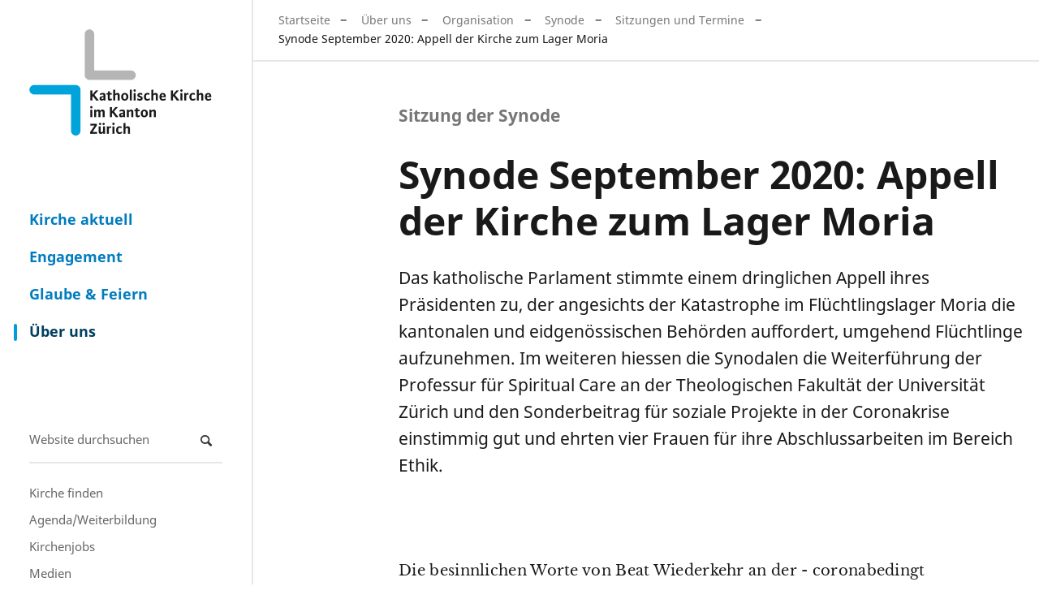

--- FILE ---
content_type: text/html;charset=utf-8
request_url: https://www.zhkath.ch/ueber-uns/organisation/synode-kirchenparlament/geschaefte-und-sitzungen-der-synode/dringlicher-appell-der-katholischen-kirche-zu-moria
body_size: 8698
content:
<!DOCTYPE html>
<html xmlns="http://www.w3.org/1999/xhtml" lang="de" xml:lang="de">
  <head><meta http-equiv="Content-Type" content="text/html; charset=UTF-8" />
    <title>Synode September 2020: Appell der Kirche zum Lager Moria — Katholische Kirche im Kanton Zürich</title>
    
    
    
    
    
    
    

  <link rel="stylesheet" type="text/css" href="https://www.zhkath.ch/++theme++zhkaththeme2018/less/editor.css?t=20250926" /><meta name="twitter:card" content="summary" /><meta property="og:site_name" content="Katholische Kirche im Kanton Zürich" /><meta property="og:title" content="Synode September 2020: Appell der Kirche zum Lager Moria" /><meta property="og:type" content="website" /><meta name="twitter:site" content="@zhkath" /><meta property="og:article:publisher" content="https://www.facebook.com/zhkath" /><meta property="og:description" content="Das katholische Parlament stimmte einem dringlichen Appell ihres Präsidenten zu, der angesichts der Katastrophe im Flüchtlingslager Moria die kantonalen und eidgenössischen Behörden auffordert, umgehend Flüchtlinge aufzunehmen. Im weiteren hiessen die Synodalen die Weiterführung der Professur für Spiritual Care an der Theologischen Fakultät der Universität Zürich und den Sonderbeitrag für soziale Projekte in der Coronakrise einstimmig gut und ehrten vier Frauen für ihre Abschlussarbeiten im Bereich Ethik." /><meta property="og:url" content="https://www.zhkath.ch/ueber-uns/organisation/synode-kirchenparlament/geschaefte-und-sitzungen-der-synode/dringlicher-appell-der-katholischen-kirche-zu-moria" /><meta property="og:image" content="https://www.zhkath.ch/ueber-uns/organisation/synode-kirchenparlament/geschaefte-und-sitzungen-der-synode/dringlicher-appell-der-katholischen-kirche-zu-moria/@@download/image/synode.jpg" /><meta property="og:image:type" content="image/jpeg" /><meta name="description" content="Das katholische Parlament stimmte einem dringlichen Appell ihres Präsidenten zu, der angesichts der Katastrophe im Flüchtlingslager Moria die kantonalen und eidgenössischen Behörden auffordert, umgehend Flüchtlinge aufzunehmen. Im weiteren hiessen die Synodalen die Weiterführung der Professur für Spiritual Care an der Theologischen Fakultät der Universität Zürich und den Sonderbeitrag für soziale Projekte in der Coronakrise einstimmig gut und ehrten vier Frauen für ihre Abschlussarbeiten im Bereich Ethik." /><meta name="DC.description" content="Das katholische Parlament stimmte einem dringlichen Appell ihres Präsidenten zu, der angesichts der Katastrophe im Flüchtlingslager Moria die kantonalen und eidgenössischen Behörden auffordert, umgehend Flüchtlinge aufzunehmen. Im weiteren hiessen die Synodalen die Weiterführung der Professur für Spiritual Care an der Theologischen Fakultät der Universität Zürich und den Sonderbeitrag für soziale Projekte in der Coronakrise einstimmig gut und ehrten vier Frauen für ihre Abschlussarbeiten im Bereich Ethik." /><meta name="keywords" content="Synode, Flüchtlinge, Corona" /><meta name="DC.subject" content="Synode, Flüchtlinge, Corona" /><meta name="DC.date.created" content="2020-09-11T11:26:21+01:00" /><meta name="DC.date.modified" content="2025-05-12T12:58:00+01:00" /><meta name="DC.type" content="Seite, Nachricht, Meinung, Publikation" /><meta name="DC.format" content="text/plain" /><meta name="DC.language" content="de" /><meta name="DC.date.valid_range" content="2020/09/11 - " /><meta name="viewport" content="width=device-width, initial-scale=1" /><meta name="application-name" content="Katholische Kirche im Kanton Zürich" /><meta name="msapplication-TileColor" content="#FFFFFF" /><meta name="msapplication-TileImage" content="https://www.zhkath.ch/++theme++zhkaththeme2018/mstile-144x144.png" /><meta name="generator" content="Plone - http://plone.com" /><link rel="stylesheet" href="https://www.zhkath.ch/++plone++production/++unique++2025-03-06T11:22:53.205046/default.css" data-bundle="production" /><link rel="stylesheet" href="https://www.zhkath.ch/++plone++patternslib/++unique++2024-04-06%2014%3A45%3A38.807664/bundle-leaflet-compiled.css" data-bundle="bundle-leaflet" /><link rel="stylesheet" href="https://www.zhkath.ch/++plone++static/++unique++2024-04-06%2014%3A43%3A04.036829/plone-fontello-compiled.css" data-bundle="plone-fontello" /><link rel="stylesheet" href="https://www.zhkath.ch/++plone++static/++unique++2024-04-06%2014%3A43%3A04.040829/plone-glyphicons-compiled.css" data-bundle="plone-glyphicons" /><link rel="stylesheet" href="https://www.zhkath.ch//++theme++zhkaththeme2018/less/theme-compiled.min.css?t=20250926" data-bundle="diazo" /><link rel="canonical" href="https://www.zhkath.ch/ueber-uns/organisation/synode-kirchenparlament/geschaefte-und-sitzungen-der-synode/dringlicher-appell-der-katholischen-kirche-zu-moria" /><link rel="apple-touch-icon-precomposed" sizes="57x57" href="https://www.zhkath.ch/++theme++zhkaththeme2018/apple-touch-icon-57x57.png" /><link rel="apple-touch-icon-precomposed" sizes="114x114" href="https://www.zhkath.ch/++theme++zhkaththeme2018/apple-touch-icon-114x114.png" /><link rel="apple-touch-icon-precomposed" sizes="72x72" href="https://www.zhkath.ch/++theme++zhkaththeme2018/apple-touch-icon-72x72.png" /><link rel="apple-touch-icon-precomposed" sizes="144x144" href="https://www.zhkath.ch/++theme++zhkaththeme2018/apple-touch-icon-144x144.png" /><link rel="apple-touch-icon-precomposed" sizes="120x120" href="https://www.zhkath.ch/++theme++zhkaththeme2018/apple-touch-icon-120x120.png" /><link rel="apple-touch-icon-precomposed" sizes="152x152" href="https://www.zhkath.ch/++theme++zhkaththeme2018/apple-touch-icon-152x152.png" /><link rel="icon" type="image/png" sizes="32x32" href="https://www.zhkath.ch/++theme++zhkaththeme2018/favicon-32x32.png" /><link rel="icon" type="image/png" sizes="16x16" href="https://www.zhkath.ch/++theme++zhkaththeme2018/favicon-16x16.png" /><link rel="search" href="https://www.zhkath.ch/@@search" title="Website durchsuchen" /><script>PORTAL_URL = 'https://www.zhkath.ch';</script><script type="text/javascript" src="https://www.zhkath.ch/++plone++production/++unique++2025-03-06T11:22:53.205046/default.js" data-bundle="production"></script><script type="text/javascript" src="https://www.zhkath.ch/++plone++patternslib/++unique++2024-04-06%2014%3A45%3A38.807664/bundle-leaflet-compiled.min.js" data-bundle="bundle-leaflet"></script><script type="text/javascript" src="https://www.zhkath.ch/++plone++patternslib/++unique++2024-04-06%2014%3A45%3A38.811664/patterns-compiled.min.js" data-bundle="patterns"></script><script src="https://www.zhkath.ch/++theme++zhkaththeme2018/js/zhkath.min.js?t=20250926"></script></head>
  <body id="visual-portal-wrapper" class="Seite frontend icons-off notoc pat-markspeciallinks portaltype-zhkathpage section-ueber-uns site-zhkathch subsection-organisation subsection-organisation-synode-kirchenparlament subsection-organisation-synode-kirchenparlament-geschaefte-und-sitzungen-der-synode template-pageviewstandard thumbs-on userrole-anonymous viewpermission-view" dir="ltr" data-base-url="https://www.zhkath.ch/ueber-uns/organisation/synode-kirchenparlament/geschaefte-und-sitzungen-der-synode/dringlicher-appell-der-katholischen-kirche-zu-moria" data-view-url="https://www.zhkath.ch/ueber-uns/organisation/synode-kirchenparlament/geschaefte-und-sitzungen-der-synode/dringlicher-appell-der-katholischen-kirche-zu-moria" data-portal-url="https://www.zhkath.ch" data-i18ncatalogurl="https://www.zhkath.ch/plonejsi18n" data-pat-markspeciallinks="{&quot;external_links_open_new_window&quot;: true, &quot;mark_special_links&quot;: true}" data-pat-pickadate="{&quot;date&quot;: {&quot;selectYears&quot;: 200}, &quot;time&quot;: {&quot;interval&quot;: 5 } }" data-pat-plone-modal="{&quot;actionOptions&quot;: {&quot;displayInModal&quot;: false}}"><div id="outer-wrapper">
          <nav id="skip-navigation">
    <ul>
        <li>
            <a href="#footer" class="visually-hidden focusable skip-link">
                <span>Direkt zu Kontakt</span>
            </a>
        </li>
        <li>
            <a href="#content-core" class="visually-hidden focusable skip-link">
                <span>Direkt zum Inhalt</span>
            </a>
        </li>
    </ul>
</nav>
          <div id="logo"><a id="portal-logo" title="" href="https://www.zhkath.ch">

   
    <img class="logo" src="https://www.zhkath.ch/@@site-logo-simple/logo_4_3.png" alt="Katholische Kirche im Kanton Zürich" />
    <img class="logo_hover" src="https://www.zhkath.ch/@@site-logo-onhover/logo_hover.png" alt="Katholische Kirche im Kanton Zürich" />
</a></div>
          <nav id="mainnavigation"><ul class="plone-nav plone-navbar-nav" id="portal-globalnav">
          <li class="kirche-aktuell"><a href="https://www.zhkath.ch/kirche-aktuell" class="state-published">Kirche aktuell</a></li><li class="engagement"><a href="https://www.zhkath.ch/engagement" class="state-published">Engagement</a></li><li class="glaube-feiern"><a href="https://www.zhkath.ch/glaube-feiern" class="state-published">Glaube &amp; Feiern</a></li><li class="ueber-uns"><a href="https://www.zhkath.ch/ueber-uns" class="state-published">Über uns</a></li>
        </ul></nav>
          <nav id="metanavigation"><aside id="portal-column-one">
      
        
<div class="portletWrapper" id="portletwrapper-706c6f6e652e6c656674636f6c756d6e0a636f6e746578740a2f7a686b61746863680a736561726368" data-portlethash="706c6f6e652e6c656674636f6c756d6e0a636f6e746578740a2f7a686b61746863680a736561726368">
<aside class="portlet portletSearch" role="search">

  <header class="portletHeader">
      <a class="tile" href="https://www.zhkath.ch/@@search">
        
        Suche
      </a>
  </header>

  <div class="portletContent">
      <form id="searchform" action="https://www.zhkath.ch/@@search" data-action="@@search">
        <div class="LSBox">
          <input class="searchField portlet-search-gadget-nols" name="SearchableText" type="text" size="15" title="Website durchsuchen" placeholder="Website durchsuchen" /><input class="searchButton" type="submit" value="Suche" />

          
        </div>
      </form>
  </div>

    <footer class="portletFooter">
        <a href="https://www.zhkath.ch/@@search" class="tile">Erweiterte Suche…</a>
    </footer>
</aside>

</div>

<div class="portletWrapper" id="portletwrapper-706c6f6e652e6c656674636f6c756d6e0a636f6e746578740a2f7a686b61746863680a706f72746c65745f7374617469632d32" data-portlethash="706c6f6e652e6c656674636f6c756d6e0a636f6e746578740a2f7a686b61746863680a706f72746c65745f7374617469632d32">

<section class="portlet portletStaticText portlet-static">

    <header class="portletHeader titleless">
           
    </header>

    <section class="portletContent">
        <p><a href="/ueber-uns/pfarreien">Kirche finden</a><br /><a href="/kirche-aktuell/veranstaltungen">Agenda/Weiterbildung</a><br /><a href="/ueber-uns/stellenmarkt">Kirchenjobs</a><br /><a href="/ueber-uns/news-medien">Medien</a><br /><a href="https://zhkath.kircheschauthin.ch/" title="Kirche schaut hin"><img alt="" class="image-richtext image-inline" src="/kirche-aktuell/resolveuid/d05b6f9b8b1a4ef8a8a981c28da5aad0/@@images/image/large" /></a></p>
    </section>
    
    

</section>
</div>


      
    </aside></nav>

          <div id="above-content" class="center-element">
        
          <a href="https://www.zhkath.ch/ueber-uns">Über uns</a>
          
        
      <nav id="portal-breadcrumbs" class="plone-breadcrumb">
  <div class="container">
    <span id="breadcrumbs-you-are-here" class="hiddenStructure">Sie sind hier</span>
    <ol aria-labelledby="breadcrumbs-you-are-here">
      <li id="breadcrumbs-home">
        <a href="https://www.zhkath.ch">Startseite</a>
      </li>
      <li id="breadcrumbs-1">
        
          <a href="https://www.zhkath.ch/ueber-uns">Über uns</a>
          
        
      </li>
      <li id="breadcrumbs-2">
        
          <a href="https://www.zhkath.ch/ueber-uns/organisation">Organisation</a>
          
        
      </li>
      <li id="breadcrumbs-3">
        
          <a href="https://www.zhkath.ch/ueber-uns/organisation/synode-kirchenparlament">Synode</a>
          
        
      </li>
      <li id="breadcrumbs-4">
        
          <a href="https://www.zhkath.ch/ueber-uns/organisation/synode-kirchenparlament/geschaefte-und-sitzungen-der-synode">Sitzungen und Termine</a>
          
        
      </li>
      <li id="breadcrumbs-5">
        
          
          <span id="breadcrumbs-current">Synode September 2020: Appell der Kirche zum Lager Moria</span>
        
      </li>
    </ol>
  </div>
</nav><div id="toggle-breadcrumbs"><i class="icon-down-open"></i></div></div>

          <div id="center-container-wrapper">
              <div id="center-container" class="center-element">
                  <div id="statusmessage" class="container">
      

      <div>
      </div>
    </div>
                  <main id="theme-content" class="container">
                      <article id="content">

          

          <h1 class="documentFirstHeading">
        <span class="kicker">Sitzung der Synode</span>
        Synode September 2020: Appell der Kirche zum Lager Moria
    </h1><div id="header-wrapper"><header><div id="viewlet-above-content-title"><span id="social-tags-body" style="display: none" itemscope="" itemtype="http://schema.org/WebPage">
  <span itemprop="name">Synode September 2020: Appell der Kirche zum Lager Moria</span>
  <span itemprop="description">Das katholische Parlament stimmte einem dringlichen Appell ihres Präsidenten zu, der angesichts der Katastrophe im Flüchtlingslager Moria die kantonalen und eidgenössischen Behörden auffordert, umgehend Flüchtlinge aufzunehmen. Im weiteren hiessen die Synodalen die Weiterführung der Professur für Spiritual Care an der Theologischen Fakultät der Universität Zürich und den Sonderbeitrag für soziale Projekte in der Coronakrise einstimmig gut und ehrten vier Frauen für ihre Abschlussarbeiten im Bereich Ethik.</span>
  <span itemprop="url">https://www.zhkath.ch/ueber-uns/organisation/synode-kirchenparlament/geschaefte-und-sitzungen-der-synode/dringlicher-appell-der-katholischen-kirche-zu-moria</span>
  <span itemprop="image">https://www.zhkath.ch/ueber-uns/organisation/synode-kirchenparlament/geschaefte-und-sitzungen-der-synode/dringlicher-appell-der-katholischen-kirche-zu-moria/@@download/image/synode.jpg</span>
</span>




</div><div id="viewlet-below-content-title">
</div><div class="">
        
    </div><div class="documentDescription description">Das katholische Parlament stimmte einem dringlichen Appell ihres Präsidenten zu, der angesichts der Katastrophe im Flüchtlingslager Moria die kantonalen und eidgenössischen Behörden auffordert, umgehend Flüchtlinge aufzunehmen. Im weiteren hiessen die Synodalen die Weiterführung der Professur für Spiritual Care an der Theologischen Fakultät der Universität Zürich und den Sonderbeitrag für soziale Projekte in der Coronakrise einstimmig gut und ehrten vier Frauen für ihre Abschlussarbeiten im Bereich Ethik.</div><div class="clearfix"><!-- --></div></header></div>

          <div id="viewlet-above-content-body"></div>
          <div id="content-core">
            


    <div id="parent-fieldname-text" class="notoc"><p> </p>
<p>Die besinnlichen Worte von Beat Wiederkehr an der - coronabedingt - im reformierten Kirchgemeindehaus in Winterthur stattfindenden Synodensitzung kamen gerade richtig. Sie knüpften an der Konzernverantwortungsinitiative und der <a href="https://www.zhkath.ch/gesellschaft-politik/papst-sagt-nein-zum-pluendern-ja-zum-teilen" style="background-color: #ffffff;">Botschaft von Papst Franziskus am Weltgebetstag zur Bewahrung der Schöpfung</a> an, in der er den zerstörerischen Umgang mit Menschen und Umwelt geisselt und die Menschen zum konkreten Handeln aufruft. Diese Botschaft nahm die Synode mit Blick auf das aktuelle <a href="https://www.zhkath.ch/synode-appell-moria" style="background-color: #ffffff;">Drama im griechischen Flüchtlingslager Moria</a> auf und fordert in einem dringlichen Appell, umgehend ein Kontingent der dort obdachlos und mittellos gewordenen Flüchtlinge aufzunehmen. «Die christliche und humanitäre Tradition der Schweiz verlangt von uns angesichts des unerträglichen Leids ein rasches Handeln. Die Katholische Kirche im Kanton Zürich verpflichtet sich ihrerseits, umgehend Unterbringungsmöglichkeiten für Flüchtlinge zu finden und die Behörden bei der Versorgung und Begleitung der Flüchtlinge zu unterstützen.» Unterschrieben ist der Appell vom Synodenpräsidenten Felix Caduff, von Synodalratspräsidentin Franziska Driessen-Reding und von Josef Annen, Delegierter des Apostolischen Administrators für die Bistumsregion Zürich/Glarus .</p>
<h2><strong>Bund zwingt Zürich, zu warten</strong></h2>
<p>Der Synodalrat hatte bereits im April aufgrund eines Osterappells der Flüchtlingshilfe der Jesuiten für das Lager Moria 30‘000 Franken an Nothilfe gespendet. Nun ist die Suche nach geeigneten Unterkünften in kirchlichen Gebäuden angelaufen. Auch Stadt und Kanton Zürich haben klar signalisiert, dass sie bereit sind, sich an den Programmen des Bundes zu beteiligen. Doch dieser blockt im Moment ab mit der Begründung, dass derzeit keine rechtliche Grundlage für eine Direktaufnahme von Flüchtlingen bestehe.</p>
<h2><strong>Professur für Spiritual Care wird weitergeführt</strong></h2>
<p>Die Synodalen beschlossen einstimmig, die 2015 errichtete Professur ad personam für Spiritual Care an der Theologischen Fakultät der Universität Zürich weiterzuführen. Sie bewilligten dazu für die Jahre 2021-2026 insgesamt 600‘000 Franken. Ende September wird die Synode der reformierten Landeskirche über denselben Beitrag zu entscheiden haben.</p>
<h2><strong>Sonderbeitrag für weitere soziale Projekte</strong></h2>
<p>Völlig unbestritten war auch der Antrag des Synodalrats für einen Sonderbeitrag in der Höhe von 300‘000 Franken für weitere soziale Projekte im Zusammenhang mit der Coronakrise. Der Lockdown und seine finanziellen und sozialen Folgen hat Menschen in eh schon prekären Situationen speziell getroffen. Mit diesem Geld sollen bestehende Aktionen wie die Gassenarbeit von Sr. Ariane an der Langstrasse oder Projekte der Sans Papier Zürich (SPAZ) und Soforthilfe an Schweizer Jenische, Sinti und Roma unterstützt werden.</p>
<h2><strong>Preisvergabe für Abschlussarbeiten im Bereich Ethik</strong></h2>
<p>Seit einigen Jahren veranstaltet die Katholische Kirche im Kanton Zürich einen Wettbewerb zu Abschlussarbeiten im Bereich Ethik. Heuer wurden Arbeiten von vier Frauen gewürdigt, die Ehrungen übernahmen Alberto Bondolfi, Leiter des Instituts für Religionswissenschaft der Fondazione Bruno Kessler, Trento und Hanspeter Schmitt, Professor für Theologische Ethik an der Theologischen Hochschule Chur (THC).</p>
<p>Zur Preisverleihung folgt hier später ein separater Bericht. Drei der geehrten Frauen haben ihren Preis für ihre Abschlussarbeit persönlich abgeholt (v.l.n.r.): Simone Müller, Selma Hadzic, Saphir Ben Dakon. Nicht auf dem Bild ist die vierte Preisträgerin, Selina Scheiwiller.</p>
<p><figure class="image-left caption"><img alt="DSC06063.JPG" class="image-left" src="https://www.zhkath.ch/ueber-uns/organisation/synode-kirchenparlament/geschaefte-und-sitzungen-der-synode/dringlicher-appell-der-katholischen-kirche-zu-moria/dsc06063.jpg/@@images/0bf58a22-0fe0-4da2-8841-22f85e659fa2.jpeg" title="DSC06063.JPG" /></figure></p>
<h2><strong>Jahresberichte und Jahresrechnung 2019</strong></h2>
<p>Die Synodalen nahmen jeweils einstimmig Kenntnis von den Jahresberichten der Rekurskommission, der Personalombudsstelle und der Katholischen Kirche im Kanton Zürich. Ebenfalls einstimmig hiess das Parlament die Jahresrechnung 2019 der Zentralkasse, den Finanzplan für die Jahre 2021-2023 und den Antrag gut, 2021 keinen Teuerungsausgleich auszurichten.</p>
<p>Die Jahresrechnung 2019 schliesst mit einem Aufwand von 58.8 Millionen Franken und einem Ertrag von 63.5 Millionen Franken mit einem Ertragsüberschuss von 4.7 Millionen Franken ab. Das sind gute drei Millionen Franken besser als budgetiert. Obwohl die Steuerreform STAF und die Auswirkungen von Corona auf die Steuererträge noch schwer abzuschätzen sind, sieht der Finanzplan für das Jahr 2021 ein Plus von 750'000 Franken, eine rote Null für 2022 sowie ein Minus von 240'000 Franken für das Jahr 2023 vor. Der Beitragssatz der Kirchgemeinden an die Zentralkasse wird belassen.</p>
<h2><strong>Ersatzwahlen in die Synode</strong></h2>
<p>Neu ins 102köpfige katholische Parlament wurden René Albertin (Kirchgemeinde Egg), Esther Meierhofer (KG Zürich-Allerheiligen) und André Steinmann (KG Zürich Maria-Lourdes) gewählt. Die Synodalen haben an ihrer Sitzung auch ihre Geschäftsleitung komplettiert. Neu in die GL der Synode wurde Marie-Thérèse Frommenwiler , Wetzikon, gewählt, neuer Vizepräsident ist Guido Egli, Wallisellen.</p>
<p><figure class="image-inline caption"><img alt="Komplettierte Geschäftsleitung in aufgeräumter Stimmung (v.l.n.r.): Cäsar Pelloli, Gabi Pandiani, Felix Caduff (Präsident), Markus Streule, Marie-Thérèse Frommenwiler, Peter Schnider, Guido Egli (Vize-Präsident). Foto: Simon Spengler" class="image-inline" src="https://www.zhkath.ch/ueber-uns/organisation/synode-kirchenparlament/geschaefte-und-sitzungen-der-synode/dringlicher-appell-der-katholischen-kirche-zu-moria/dsc06080.jpg/@@images/92bb91db-3b35-497a-9189-cbad06862ff6.jpeg" title="Komplettierte Geschäftsleitung in aufgeräumter Stimmung (v.l.n.r.): Cäsar Pelloli, Gabi Pandiani, Felix Caduff (Präsident), Markus Streule, Marie-Thérèse Frommenwiler, Peter Schnider, Guido Egli (Vize-Präsident). Foto: Simon Spengler" /><figcaption>Komplettierte Geschäftsleitung in aufgeräumter Stimmung (v.l.n.r.): Cäsar Pelloli, Gabi Pandiani, Felix Caduff (Präsident), Markus Streule, Marie-Thérèse Frommenwiler, Peter Schnider, Guido Egli (Vize-Präsident). Foto: Simon Spengler</figcaption></figure></p></div>

    

    


    

    

    
        
    

    




          </div>
          <div id="viewlet-below-content-body">


    <div class="visualClear"><!-- --></div>

    <div class="documentActions">
        

        

    </div>




</div>

          
        </article><footer>
        
      </footer>
                      <aside id="metainfo">
                          <div id="below-content"><div id="viewlet-below-content">
<nav id="category" class="documentByLine" role="navigation">
  <span id="categories-filed-under">abgelegt unter:</span>
  <ul aria-labelledby="categories-filed-under">
    
    <li>
      <a href="https://www.zhkath.ch/@@search?Subject%3Alist=Synode" class="link-category" rel="nofollow">Synode</a>
    </li>
    <li>
      <a href="https://www.zhkath.ch/@@search?Subject%3Alist=Fl%C3%BCchtlinge" class="link-category" rel="nofollow">Flüchtlinge</a>
    </li>
    <li>
      <a href="https://www.zhkath.ch/@@search?Subject%3Alist=Corona" class="link-category" rel="nofollow">Corona</a>
    </li>
  </ul>
</nav>





<div id="bottom_bar" class="sticky">
	<ul class="no-list">
		<li id="bottom_bar_toggle_nl">
            <div id="toggle_nl">
        		<button>Newsletter abonnieren</button>
            </div>
			<div id="popupBox"></div>
		</li>
	</ul>
</div>
</div></div>
                          <div id="contacts" class=""></div>
                          <div id="relatedcontent">
    <div class="">
        
        <p class="relatedTitle">Das könnte Sie auch interessieren</p>
        
    </div>
    <div class="visualClear"><!-- --></div>

    

    <div class="relatedItems">
        <div class="visualClear" id="clear-space-before-relatedItemBox"><!-- --></div>

        <div class="relatedcontent_row">
            
                
                    <div class="tileItem zhkathpage Beitrag">
                        <div class="tileItemInner">
                            <div class="tileimagebox">
                                <a class="flex-rectangle" href="https://www.zhkath.ch/kirche-aktuell/privates-bleibt-privat">
                                    <div class="flex-rectangle-inner">
                                        <img alt="Privates bleibt privat" class="js-lazy-image" src="++plone++rohberg.zhkath/placeholder_4_3.png" data-src="https://www.zhkath.ch/kirche-aktuell/privates-bleibt-privat/@@images/919d5314-8a97-430d-9a62-d4ed6cd7465d.jpeg" />
                                        
                                    </div>
                                </a>
                            </div>

                            

                            <div class="tiletextbox">
                                <div class="tileLabel">Synodensitzung Dezember 2025</div>

                                

                                <h3 class="tileHeadline">
                                    <a href="https://www.zhkath.ch/kirche-aktuell/privates-bleibt-privat">Privates bleibt privat</a>
                                </h3>
                                
                                
                                
                            </div>

                        </div>  <!-- tileItemInner -->

                        <div class="clearfix"><!-- --></div>
                    </div> <!-- tileItem -->
                
            
                
                    <div class="tileItem zhkathpage Beitrag">
                        <div class="tileItemInner">
                            <div class="tileimagebox">
                                <a class="flex-rectangle" href="https://www.zhkath.ch/kirche-aktuell/starkes-signal-fuer-religioesen-zusammenhalt">
                                    <div class="flex-rectangle-inner">
                                        <img alt="Starkes Signal für religiösen Zusammenhalt" class="js-lazy-image" src="++plone++rohberg.zhkath/placeholder_4_3.png" data-src="https://www.zhkath.ch/kirche-aktuell/starkes-signal-fuer-religioesen-zusammenhalt/@@images/97f21600-c0f4-4417-9eef-f8b8113db3ec.jpeg" />
                                        
                                    </div>
                                </a>
                            </div>

                            

                            <div class="tiletextbox">
                                <div class="tileLabel">Synode vom 6. November 2025</div>

                                

                                <h3 class="tileHeadline">
                                    <a href="https://www.zhkath.ch/kirche-aktuell/starkes-signal-fuer-religioesen-zusammenhalt">Starkes Signal für religiösen Zusammenhalt</a>
                                </h3>
                                
                                
                                
                            </div>

                        </div>  <!-- tileItemInner -->

                        <div class="clearfix"><!-- --></div>
                    </div> <!-- tileItem -->
                
            
                
                    <div class="tileItem zhkathpage Beitrag">
                        <div class="tileItemInner">
                            <div class="tileimagebox">
                                <a class="flex-rectangle" href="https://www.zhkath.ch/kirche-aktuell/kirche-im-kanton/geld-ist-werkzeug-fuer-gutes">
                                    <div class="flex-rectangle-inner">
                                        <img alt="kirchensteuerwirkt.ch" class="js-lazy-image" src="++plone++rohberg.zhkath/placeholder_4_3.png" data-src="https://www.zhkath.ch/kirche-aktuell/kirche-im-kanton/geld-ist-werkzeug-fuer-gutes/@@images/0afd44fa-ab90-4482-b98b-02602c7dfce3.jpeg" />
                                        
                                    </div>
                                </a>
                            </div>

                            

                            <div class="tiletextbox">
                                <div class="tileLabel">Gutes bewirken dank Kirchensteuern</div>

                                

                                <h3 class="tileHeadline">
                                    <a href="https://www.zhkath.ch/kirche-aktuell/kirche-im-kanton/geld-ist-werkzeug-fuer-gutes">kirchensteuerwirkt.ch</a>
                                </h3>
                                
                                
                                
                            </div>

                        </div>  <!-- tileItemInner -->

                        <div class="clearfix"><!-- --></div>
                    </div> <!-- tileItem -->
                
            
                
                    <div class="tileItem zhkathpage Beitrag">
                        <div class="tileItemInner">
                            <div class="tileimagebox">
                                <a class="flex-rectangle" href="https://www.zhkath.ch/kirche-aktuell/wir-sind-alle-kirche">
                                    <div class="flex-rectangle-inner">
                                        <img alt="«Wir sind alle Kirche»" class="js-lazy-image" src="++plone++rohberg.zhkath/placeholder_4_3.png" data-src="https://www.zhkath.ch/kirche-aktuell/wir-sind-alle-kirche/@@images/5d5513ae-bbe3-43a4-b2c1-e27e619e625e.jpeg" />
                                        
                                    </div>
                                </a>
                            </div>

                            

                            <div class="tiletextbox">
                                <div class="tileLabel">Begegnungsanlass der Synode</div>

                                

                                <h3 class="tileHeadline">
                                    <a href="https://www.zhkath.ch/kirche-aktuell/wir-sind-alle-kirche">«Wir sind alle Kirche»</a>
                                </h3>
                                
                                
                                
                            </div>

                        </div>  <!-- tileItemInner -->

                        <div class="clearfix"><!-- --></div>
                    </div> <!-- tileItem -->
                
            
        </div>

    </div>
</div>
                          <div id="calltoaction"><div id="calltoactionviewlet" style="background-color: #D9017A">
    
        <div class="ctablock">
            <div class="ctablockInner">
                <ul class="ctalist">
                    <li>
                        
                        
                            <span class="sharingbutton">Diesen Artikel weiterempfehlen</span>
                            <div class="shariff" data-services="['twitter', 'facebook', 'mail']" data-url="https://www.zhkath.ch/ueber-uns/organisation/synode-kirchenparlament/geschaefte-und-sitzungen-der-synode/dringlicher-appell-der-katholischen-kirche-zu-moria" data-theme="standard" data-orientation="vertical" data-mail-url="mailto:" data-mail-subject="Synode September 2020: Appell der Kirche zum Lager Moria - Katholische Kirche im Kanton Zürich" data-mail-body="Das katholische Parlament stimmte einem dringlichen Appell ihres Präsidenten zu, der angesichts der Katastrophe im Flüchtlingslager Moria die kantonalen und eidgenössischen Behörden auffordert, umgehend Flüchtlinge aufzunehmen. Im weiteren hiessen die Synodalen die Weiterführung der Professur für Spiritual Care an der Theologischen Fakultät der Universität Zürich und den Sonderbeitrag für soziale Projekte in der Coronakrise einstimmig gut und ehrten vier Frauen für ihre Abschlussarbeiten im Bereich Ethik.  https://www.zhkath.ch/ueber-uns/organisation/synode-kirchenparlament/geschaefte-und-sitzungen-der-synode/dringlicher-appell-der-katholischen-kirche-zu-moria" data-lang="de" data-title="Synode September 2020: Appell der Kirche zum Lager Moria - Katholische Kirche im Kanton Zürich">
                                Sharing with Shariff
                            </div>
                        
                    </li>
                </ul>

                <h3>Mach mit</h3>
            </div>
        </div>
    

    <link href="https://www.zhkath.ch/++plone++collective.multiplecalltoactions/shariff/shariff_calltoaction.css" rel="stylesheet" />
    <script defer="defer" src="https://www.zhkath.ch/++plone++collective.multiplecalltoactions/shariff/shariff.min.js"></script>

    <style>
        .shariff {
            display: none;
        }
    </style>
    <script>
        var $ = jQuery.noConflict();
        // $ is now an alias to the jQuery function; creating the new alias is optional.
        
        $(document).ready(function() {
            $(".sharingbutton").click(function() {
                $(this).parent().find(".shariff").toggle("slow");
            });
        });
    </script>

</div></div>
                      </aside>
                  </main>

              </div>
          </div>

          <div id="footer-filler"></div>
          <footer id="footer" class="container-fluid">
              <div class="row">
                  <div id="theme-footer" class="container">
                    <div id="theme-footer-left"><section class="portletContent footerPortletLeft ">
             
        <p><a href="https://www.zhkath.ch/ueber-uns/intranet-ikath" rel="noopener" title="ikath">Intranet (iKath)</a><br /><a href="https://www.zhkath.ch/ueber-uns/support">Support</a><br /><a href="https://www.zhkath.ch/ueber-uns/kontakt">Kontakt</a></p>
<p class="dividing-border"><a class="icon-facebook" href="https://www.facebook.com/zhkath" rel="noopener" target="_blank"><span class="text-mail">Facebook</span></a> <a class="icon-instagram" href="https://www.instagram.com/zhkath" rel="noopener" target="_blank"><span class="text-mail">Instagram</span></a> <a class="icon-youtube-play" href="https://www.youtube.com/user/zhkath" rel="noopener" target="_blank"><span class="text-mail">Youtube</span></a> <a class="icon-linkedin" href="https://www.linkedin.com/company/zhkath/" rel="noopener" target="_blank"><span class="text-mail">Linkedin</span></a> <strong><a href="https://www.whatsapp.com/channel/0029Vb71kFtGpLHQxgWny423">Whatsapp</a></strong></p>
<p><strong>© 2026 Katholische Kirche im Kanton Zürich</strong></p>
    </section></div>
                    <div id="theme-footer-right">
                        <div id="theme-footer-right-top"></div>
                        <div id="theme-footer-right-bottom"><ul id="portal-siteactions">

    <li id="siteaction-Impressum"><a href="https://www.zhkath.ch//ueber-uns/impressum" title="Impressum">Impressum</a></li>
    <li id="siteaction-copy2_of_Impressum"><a href="https://www.zhkath.ch//ueber-uns/datenschutz" title="Datenschutz">Datenschutz</a></li>
    <li id="siteaction-zhkathsitemap"><a href="https://www.zhkath.ch/sitemap" title="Sitemap">Sitemap</a></li>
    <li id="siteaction-login"><a href="https://www.zhkath.ch/login" title="Anmelden">Anmelden</a></li>
</ul></div>
                    </div>
                  </div>
              </div>
              <div id="searchportletsSearch"></div>
              <div id="searchportletsFilter"></div>
              <div id="footeranalytics"><div id="plone-analytics"><!-- Matomo Tag Manager -->
<script>
var _mtm = window._mtm = window._mtm || [];
_mtm.push({'mtm.startTime': (new Date().getTime()), 'event': 'mtm.Start'});
var d=document, g=d.createElement('script'), s=d.getElementsByTagName('script')[0];
g.async=true; g.src='https://www.zhkath.ch/matomo/piwik/js/container_cfT6Zf1f.js'; s.parentNode.insertBefore(g,s);
</script>
<!-- End Matomo Tag Manager --></div></div>
              <div id="link_up"><span></span></div>
          </footer>


      </div><script src="https://www.zhkath.ch/++plone++rohberg.zhkath/js/bootstrap.bundle.min.js"></script></body>
</html>

--- FILE ---
content_type: text/css; charset=utf-8
request_url: https://www.zhkath.ch/++theme++zhkaththeme2018/less/editor.css?t=20250926
body_size: 988
content:
/* this is for backend only */

/* Ausnahme Icons in Toolbar */
/* @plone-icons-fontello-prefix: '../../++plone++static/fonts/'; */
@font-face {
  font-family: 'plone-icons-fontello';
  src: url('../../++plone++static/fonts/plone-fontello.eot?23168230');
  src: url('../../++plone++static/fonts/plone-fontello.eot?23168230#iefix') format('embedded-opentype'),
    url('../../++plone++static/fonts/plone-fontello.woff?23168230') format('woff'),
    url('../../++plone++static/fonts/plone-fontello.ttf?23168230') format('truetype'),
    url('../../++plone++static/fonts/plone-fontello.svg?23168230#fontello') format('svg');
  font-weight: normal;
  font-style: normal;
}

/* #edit-zone [class^="icon-"]:before */
[class^="icon-"]:before {
  font-family: "plone-icons-fontello";
}


@font-face {
  font-family: 'Glyphicons Halflings';
  src: url('++plone++static/components/bootstrap/dist/fonts/glyphicons-halflings-regular.eot');
  src: url('++plone++static/components/bootstrap/dist/fonts/glyphicons-halflings-regular.eot?#iefix') format('embedded-opentype'),
  url('++plone++static/components/bootstrap/dist/fonts/glyphicons-halflings-regular.woff2') format('woff2'),
  url('++plone++static/components/bootstrap/dist/fonts/glyphicons-halflings-regular.woff') format('woff'),
  url('++plone++static/components/bootstrap/dist/fonts/glyphicons-halflings-regular.ttf') format('truetype'),
  url('++plone++static/components/bootstrap/dist/fonts/glyphicons-halflings-regular.svg#@{icon-font-svg-id}') format('svg');
}



#calltoactionviewlet,
#bottom_bar,
img.logo_hover {
  display: none;
}



body.template-folder_contents .items.popover-content .pattern-pickadate-wrapper {
  display: flex;
}

/* body.template-folder_contents .items.popover-content textarea {
  min-height: 4em;
} */

/* Upload */
.upload-queue {
  display: flex;
  flex-direction: column-reverse;
}

div#popover-upload {
  max-height: 500px;
  overflow: scroll;
}

/* button.btn.btn-primary.upload-all {
    position: absolute;
    top: 0;
    right: 35px;
} */

/* Menu select columns */
body.template-folder_contents .items.popover-content {
  overflow: scroll;
  max-height: 700px;
}

body.template-folder_contents nav#skip-navigation {
  overflow: visible;
  position: absolute;
  top: 0;
  left: 0;
  font-size: 16px;
  line-height: 1;
  z-index: 20000;
  ul {
      margin: 0;
      padding: 0;
      list-style-type: none;
  }
  .skip-link {
      position: absolute;
      top: 0;
      left: 0;
      display: inline-block;
      vertical-align: top;
      padding: 12px 10px;
      color: #fff;
      text-decoration: none;
      background: #000;
      &.visually-hidden {
          position: absolute !important;
          clip: rect(1px, 1px, 1px, 1px);
          overflow: hidden;
          height: 1px;
          width: 1px;
          word-wrap: normal;
          &.focusable:active,
          &.focusable:focus {
              position: static !important;
              overflow: visible;
              clip: auto;
              width: auto;
              height: auto;
          }
      }
  }
}

--- FILE ---
content_type: text/css; charset=utf-8
request_url: https://www.zhkath.ch/++plone++production/++unique++2025-03-06T11:22:53.205046/default.css
body_size: 26227
content:
.picker{font-size:16px;text-align:left;line-height:1.2;color:#000;position:absolute;z-index:10000;-webkit-user-select:none;-moz-user-select:none;-ms-user-select:none;user-select:none;outline:none}.picker__input{cursor:default}.picker__input.picker__input--active{border-color:#0089ec}.picker__holder{width:100%;overflow-y:auto;-webkit-overflow-scrolling:touch}/*!
 * Classic picker styling for pickadate.js
 * Demo: http://amsul.github.io/pickadate.js
 */.picker{width:100%}.picker__holder{position:absolute;background:#fff;border:1px solid #aaaaaa;border-top-width:0;border-bottom-width:0;border-radius:0 0 5px 5px;box-sizing:border-box;min-width:176px;max-width:466px;max-height:0;-ms-filter:"progid:DXImageTransform.Microsoft.Alpha(Opacity=0)";filter:alpha(opacity=0);-moz-opacity:0;opacity:0;transform:translateY(-1em) perspective(600px) rotateX(10deg);transition:transform .15s ease-out,opacity .15s ease-out,max-height 0s .15s,border-width 0s .15s}.picker__frame{padding:1px}.picker__wrap{margin:-1px}.picker--opened .picker__holder{max-height:25em;-ms-filter:"progid:DXImageTransform.Microsoft.Alpha(Opacity=100)";filter:alpha(opacity=100);-moz-opacity:1;opacity:1;border-top-width:1px;border-bottom-width:1px;transform:translateY(0) perspective(600px) rotateX(0);transition:transform .15s ease-out,opacity .15s ease-out,max-height 0s,border-width 0s;box-shadow:0 6px 18px 1px rgba(0,0,0,0.12)}.picker__box{padding:0 1em}.picker__header{text-align:center;position:relative;margin-top:.75em}.picker__month,.picker__year{font-weight:500;display:inline-block;margin-left:.25em;margin-right:.25em}.picker__year{color:#999;font-size:.8em;font-style:italic}.picker__select--month,.picker__select--year{border:1px solid #b7b7b7;height:2em;padding:.5em;margin-left:.25em;margin-right:.25em}@media (min-width:24.5em){.picker__select--month,.picker__select--year{margin-top:-0.5em}}.picker__select--month{width:35%}.picker__select--year{width:22.5%}.picker__select--month:focus,.picker__select--year:focus{border-color:#0089ec}.picker__nav--prev,.picker__nav--next{position:absolute;padding:.5em 1.25em;width:1em;height:1em;box-sizing:content-box;top:-0.25em}@media (min-width:24.5em){.picker__nav--prev,.picker__nav--next{top:-0.33em}}.picker__nav--prev{left:-1em;padding-right:1.25em}@media (min-width:24.5em){.picker__nav--prev{padding-right:1.5em}}.picker__nav--next{right:-1em;padding-left:1.25em}@media (min-width:24.5em){.picker__nav--next{padding-left:1.5em}}.picker__nav--prev:before,.picker__nav--next:before{content:" ";border-top:.5em solid transparent;border-bottom:.5em solid transparent;border-right:.75em solid #000;width:0;height:0;display:block;margin:0 auto}.picker__nav--next:before{border-right:0;border-left:.75em solid #000}.picker__nav--prev:hover,.picker__nav--next:hover{cursor:pointer;color:#000;background:#b1dcfb}.picker__nav--disabled,.picker__nav--disabled:hover,.picker__nav--disabled:before,.picker__nav--disabled:before:hover{cursor:default;background:none;border-right-color:#f5f5f5;border-left-color:#f5f5f5}.picker__table{text-align:center;border-collapse:collapse;border-spacing:0;table-layout:fixed;font-size:inherit;width:100%;margin-top:.75em;margin-bottom:.5em}@media (min-height:33.875em){.picker__table{margin-bottom:.75em}}.picker__table td{margin:0;padding:0}.picker__weekday{width:14.28571429%;font-size:.75em;padding-bottom:.25em;color:#999;font-weight:500}@media (min-height:33.875em){.picker__weekday{padding-bottom:.5em}}.picker__day{padding:.3125em 0;font-weight:200;border:1px solid transparent}.picker__day--today{position:relative}.picker__day--today:before{content:" ";position:absolute;top:2px;right:2px;width:0;height:0;border-top:.5em solid #0059bc;border-left:.5em solid transparent}.picker__day--disabled:before{border-top-color:#aaa}.picker__day--outfocus{color:#ddd}.picker__day--infocus:hover,.picker__day--outfocus:hover{cursor:pointer;color:#000;background:#b1dcfb}.picker__day--highlighted{border-color:#0089ec}.picker__day--highlighted:hover,.picker--focused .picker__day--highlighted{cursor:pointer;color:#000;background:#b1dcfb}.picker__day--selected,.picker__day--selected:hover,.picker--focused .picker__day--selected{background:#0089ec;color:#fff}.picker__day--disabled,.picker__day--disabled:hover,.picker--focused .picker__day--disabled{background:#f5f5f5;border-color:#f5f5f5;color:#ddd;cursor:default}.picker__day--highlighted.picker__day--disabled,.picker__day--highlighted.picker__day--disabled:hover{background:#bbb}.picker__footer{text-align:center}.picker__button--today,.picker__button--clear,.picker__button--close{border:1px solid #fff;background:#fff;font-size:.8em;padding:.66em 0;font-weight:bold;width:33%;display:inline-block;vertical-align:bottom}.picker__button--today:hover,.picker__button--clear:hover,.picker__button--close:hover{cursor:pointer;color:#000;background:#b1dcfb;border-bottom-color:#b1dcfb}.picker__button--today:focus,.picker__button--clear:focus,.picker__button--close:focus{background:#b1dcfb;border-color:#0089ec;outline:none}.picker__button--today:before,.picker__button--clear:before,.picker__button--close:before{position:relative;display:inline-block;height:0}.picker__button--today:before,.picker__button--clear:before{content:" ";margin-right:.45em}.picker__button--today:before{top:-0.05em;width:0;border-top:.66em solid #0059bc;border-left:.66em solid transparent}.picker__button--clear:before{top:-0.25em;width:.66em;border-top:3px solid #e20}.picker__button--close:before{content:"\D7";top:-0.1em;vertical-align:top;font-size:1.1em;margin-right:.35em;color:#777}.picker__button--today[disabled],.picker__button--today[disabled]:hover{background:#f5f5f5;border-color:#f5f5f5;color:#ddd;cursor:default}.picker__button--today[disabled]:before{border-top-color:#aaa}.picker__list{list-style:none;padding:.75em 0 4.2em;margin:0}.picker__list-item{border-bottom:1px solid #ddd;border-top:1px solid #ddd;margin-bottom:-1px;position:relative;background:#fff;padding:.75em 1.25em}@media (min-height:46.75em){.picker__list-item{padding:.5em 1em}}.picker__list-item:hover{cursor:pointer;color:#000;background:#b1dcfb;border-color:#0089ec;z-index:10}.picker__list-item--highlighted{border-color:#0089ec;z-index:10}.picker__list-item--highlighted:hover,.picker--focused .picker__list-item--highlighted{cursor:pointer;color:#000;background:#b1dcfb}.picker__list-item--selected,.picker__list-item--selected:hover,.picker--focused .picker__list-item--selected{background:#0089ec;color:#fff;z-index:10}.picker__list-item--disabled,.picker__list-item--disabled:hover,.picker--focused .picker__list-item--disabled{background:#f5f5f5;border-color:#f5f5f5;color:#ddd;cursor:default;border-color:#ddd;z-index:auto}.picker--time .picker__button--clear{display:block;width:80%;margin:1em auto 0;padding:1em 1.25em;background:none;border:0;font-weight:500;font-size:.67em;text-align:center;text-transform:uppercase;color:#666}.picker--time .picker__button--clear:hover,.picker--time .picker__button--clear:focus{color:#000;background:#b1dcfb;background:#e20;border-color:#e20;cursor:pointer;color:#fff;outline:none}.picker--time .picker__button--clear:before{top:-0.25em;color:#666;font-size:1.25em;font-weight:bold}.picker--time .picker__button--clear:hover:before,.picker--time .picker__button--clear:focus:before{color:#fff;border-color:#fff}.picker--time{min-width:256px;max-width:320px}.picker--time .picker__holder{background:#f2f2f2}@media (min-height:40.125em){.picker--time .picker__holder{font-size:.875em}}.picker--time .picker__box{padding:0;position:relative}.pattern-pickadate-wrapper .btn{display:inline-block;margin-bottom:0;font-weight:normal;text-align:center;white-space:nowrap;vertical-align:middle;touch-action:manipulation;cursor:pointer;background-image:none;border:1px solid transparent;padding:6px 12px;font-size:14px;line-height:1.42857143;border-radius:4px;-webkit-user-select:none;-moz-user-select:none;-ms-user-select:none;user-select:none}.pattern-pickadate-wrapper .btn:focus,.pattern-pickadate-wrapper .btn:active:focus,.pattern-pickadate-wrapper .btn.active:focus,.pattern-pickadate-wrapper .btn.focus,.pattern-pickadate-wrapper .btn:active.focus,.pattern-pickadate-wrapper .btn.active.focus{outline:5px auto -webkit-focus-ring-color;outline-offset:-2px}.pattern-pickadate-wrapper .btn:hover,.pattern-pickadate-wrapper .btn:focus,.pattern-pickadate-wrapper .btn.focus{color:#333;text-decoration:none}.pattern-pickadate-wrapper .btn:active,.pattern-pickadate-wrapper .btn.active{background-image:none;outline:0;-webkit-box-shadow:inset 0 3px 5px rgba(0,0,0,0.125);box-shadow:inset 0 3px 5px rgba(0,0,0,0.125)}.pattern-pickadate-wrapper .btn.disabled,.pattern-pickadate-wrapper .btn[disabled],fieldset[disabled] .pattern-pickadate-wrapper .btn{cursor:not-allowed;filter:alpha(opacity=65);opacity:.65;-webkit-box-shadow:none;box-shadow:none}a.pattern-pickadate-wrapper .btn.disabled,fieldset[disabled] a.pattern-pickadate-wrapper .btn{pointer-events:none}.pattern-pickadate-wrapper .btn-info{color:#fff;background-color:#5bc0de;border-color:#46b8da}.pattern-pickadate-wrapper .btn-info:focus,.pattern-pickadate-wrapper .btn-info.focus{color:#fff;background-color:#31b0d5;border-color:#1b6d85}.pattern-pickadate-wrapper .btn-info:hover{color:#fff;background-color:#31b0d5;border-color:#269abc}.pattern-pickadate-wrapper .btn-info:active,.pattern-pickadate-wrapper .btn-info.active,.open>.dropdown-toggle.pattern-pickadate-wrapper .btn-info{color:#fff;background-color:#31b0d5;background-image:none;border-color:#269abc}.pattern-pickadate-wrapper .btn-info:active:hover,.pattern-pickadate-wrapper .btn-info.active:hover,.open>.dropdown-toggle.pattern-pickadate-wrapper .btn-info:hover,.pattern-pickadate-wrapper .btn-info:active:focus,.pattern-pickadate-wrapper .btn-info.active:focus,.open>.dropdown-toggle.pattern-pickadate-wrapper .btn-info:focus,.pattern-pickadate-wrapper .btn-info:active.focus,.pattern-pickadate-wrapper .btn-info.active.focus,.open>.dropdown-toggle.pattern-pickadate-wrapper .btn-info.focus{color:#fff;background-color:#269abc;border-color:#1b6d85}.pattern-pickadate-wrapper .btn-info.disabled:hover,.pattern-pickadate-wrapper .btn-info[disabled]:hover,fieldset[disabled] .pattern-pickadate-wrapper .btn-info:hover,.pattern-pickadate-wrapper .btn-info.disabled:focus,.pattern-pickadate-wrapper .btn-info[disabled]:focus,fieldset[disabled] .pattern-pickadate-wrapper .btn-info:focus,.pattern-pickadate-wrapper .btn-info.disabled.focus,.pattern-pickadate-wrapper .btn-info[disabled].focus,fieldset[disabled] .pattern-pickadate-wrapper .btn-info.focus{background-color:#5bc0de;border-color:#46b8da}.pattern-pickadate-wrapper .btn-info .badge{color:#5bc0de;background-color:#fff}.pattern-pickadate-wrapper .btn-danger{color:#fff;background-color:#d9534f;border-color:#d43f3a}.pattern-pickadate-wrapper .btn-danger:focus,.pattern-pickadate-wrapper .btn-danger.focus{color:#fff;background-color:#c9302c;border-color:#761c19}.pattern-pickadate-wrapper .btn-danger:hover{color:#fff;background-color:#c9302c;border-color:#ac2925}.pattern-pickadate-wrapper .btn-danger:active,.pattern-pickadate-wrapper .btn-danger.active,.open>.dropdown-toggle.pattern-pickadate-wrapper .btn-danger{color:#fff;background-color:#c9302c;background-image:none;border-color:#ac2925}.pattern-pickadate-wrapper .btn-danger:active:hover,.pattern-pickadate-wrapper .btn-danger.active:hover,.open>.dropdown-toggle.pattern-pickadate-wrapper .btn-danger:hover,.pattern-pickadate-wrapper .btn-danger:active:focus,.pattern-pickadate-wrapper .btn-danger.active:focus,.open>.dropdown-toggle.pattern-pickadate-wrapper .btn-danger:focus,.pattern-pickadate-wrapper .btn-danger:active.focus,.pattern-pickadate-wrapper .btn-danger.active.focus,.open>.dropdown-toggle.pattern-pickadate-wrapper .btn-danger.focus{color:#fff;background-color:#ac2925;border-color:#761c19}.pattern-pickadate-wrapper .btn-danger.disabled:hover,.pattern-pickadate-wrapper .btn-danger[disabled]:hover,fieldset[disabled] .pattern-pickadate-wrapper .btn-danger:hover,.pattern-pickadate-wrapper .btn-danger.disabled:focus,.pattern-pickadate-wrapper .btn-danger[disabled]:focus,fieldset[disabled] .pattern-pickadate-wrapper .btn-danger:focus,.pattern-pickadate-wrapper .btn-danger.disabled.focus,.pattern-pickadate-wrapper .btn-danger[disabled].focus,fieldset[disabled] .pattern-pickadate-wrapper .btn-danger.focus{background-color:#d9534f;border-color:#d43f3a}.pattern-pickadate-wrapper .btn-danger .badge{color:#d9534f;background-color:#fff}.pattern-pickadate-wrapper{position:relative;margin-bottom:.5em}.pattern-pickadate-wrapper .btn{vertical-align:top;margin:.2em}.pattern-pickadate-wrapper .picker{display:none}.pattern-pickadate-wrapper .picker.picker--opened{display:block}.pattern-pickadate-wrapper .pattern-pickadate-date-wrapper{display:inline-block;vertical-align:middle}.pattern-pickadate-wrapper .pattern-pickadate-date-wrapper .picker__input{width:300px;margin:.2em;text-align:center;cursor:context-menu}.pattern-pickadate-wrapper .pattern-pickadate-date-wrapper .picker__holder{width:300px;font-size:12px;margin-top:-2px}.pattern-pickadate-wrapper .pattern-pickadate-separator{display:inline-block;vertical-align:middle;margin:0 .2em}.pattern-pickadate-wrapper .pattern-pickadate-time-wrapper{display:inline-block;vertical-align:middle}.pattern-pickadate-wrapper .pattern-pickadate-time-wrapper .picker__input{width:180px;margin:.2em;text-align:center;cursor:context-menu}.pattern-pickadate-wrapper .pattern-pickadate-time-wrapper .picker__holder{width:180px;font-size:11px;margin-top:-2px}.pattern-pickadate-wrapper .pattern-pickadate-time-wrapper .picker__list-item{text-align:center}.pattern-pickadate-wrapper .pattern-pickadate-timezone-wrapper{display:inline-block;vertical-align:middle}.pattern-pickadate-wrapper .pattern-pickadate-now{display:inline-block}.pattern-pickadate-wrapper .pattern-pickadate-clear{display:inline-block}.pattern-pickadate-wrapper .picker__select--month,.pattern-pickadate-wrapper .picker__select--year{height:3em}.pattern-pickadate-wrapper .picker__footer{display:none}/*# sourceMappingURL=anonymouseditpatterns-compiled.min.css.map */
.collectionSearch,.portlet.collectionSearch,.collectionFilter,.portlet.collectionFilter,.collectionSortOn,.portlet.collectionSortOn{position:relative;background:white}.collectionSearch .edit-link,.portlet.collectionSearch .edit-link,.collectionFilter .edit-link,.portlet.collectionFilter .edit-link,.collectionSortOn .edit-link,.portlet.collectionSortOn .edit-link{position:absolute;right:0;bottom:-0.5em}.collectionSearch .edit-link label,.portlet.collectionSearch .edit-link label,.collectionFilter .edit-link label,.portlet.collectionFilter .edit-link label,.collectionSortOn .edit-link label,.portlet.collectionSortOn .edit-link label{display:none}.horizontal .collectionSearch,.horizontal .portlet.collectionSearch,.horizontal .collectionFilter,.horizontal .portlet.collectionFilter,.horizontal .collectionSortOn,.horizontal .portlet.collectionSortOn{display:flex !important;justify-content:space-between;align-items:center}.horizontal .collectionSearch>header,.horizontal .portlet.collectionSearch>header,.horizontal .collectionFilter>header,.horizontal .portlet.collectionFilter>header,.horizontal .collectionSortOn>header,.horizontal .portlet.collectionSortOn>header{font-weight:bold}.horizontal .collectionSearch .edit-link,.horizontal .portlet.collectionSearch .edit-link,.horizontal .collectionFilter .edit-link,.horizontal .portlet.collectionFilter .edit-link,.horizontal .collectionSortOn .edit-link,.horizontal .portlet.collectionSortOn .edit-link{right:unset;left:0}.collectionSearch .searchContent,.portlet.collectionSearch .searchContent,.collectionFilter .filterContent,.portlet.collectionFilter .filterContent,.collectionSortOn .filterContent,.portlet.collectionSortOn .filterContent{padding:1em}.collectionSearch .searchContent>ul,.portlet.collectionSearch .searchContent>ul,.collectionFilter .filterContent>ul,.portlet.collectionFilter .filterContent>ul,.collectionSortOn .filterContent>ul,.portlet.collectionSortOn .filterContent>ul{padding:0;list-style:none;position:relative}.collectionSearch .searchContent>ul>li,.portlet.collectionSearch .searchContent>ul>li,.collectionFilter .filterContent>ul>li,.portlet.collectionFilter .filterContent>ul>li,.collectionSortOn .filterContent>ul>li,.portlet.collectionSortOn .filterContent>ul>li{list-style-type:none;padding:2px}.collectionSearch .searchContent>ul>li input[type="radio"],.portlet.collectionSearch .searchContent>ul>li input[type="radio"],.collectionFilter .filterContent>ul>li input[type="radio"],.portlet.collectionFilter .filterContent>ul>li input[type="radio"],.collectionSortOn .filterContent>ul>li input[type="radio"],.portlet.collectionSortOn .filterContent>ul>li input[type="radio"],.collectionSearch .searchContent>ul>li input[type="checkbox"],.portlet.collectionSearch .searchContent>ul>li input[type="checkbox"],.collectionFilter .filterContent>ul>li input[type="checkbox"],.portlet.collectionFilter .filterContent>ul>li input[type="checkbox"],.collectionSortOn .filterContent>ul>li input[type="checkbox"],.portlet.collectionSortOn .filterContent>ul>li input[type="checkbox"]{margin:.3em .5em 0 0;line-height:normal;position:absolute}.collectionSearch .searchContent>ul>li label,.portlet.collectionSearch .searchContent>ul>li label,.collectionFilter .filterContent>ul>li label,.portlet.collectionFilter .filterContent>ul>li label,.collectionSortOn .filterContent>ul>li label,.portlet.collectionSortOn .filterContent>ul>li label{display:inline-block}.collectionSearch .searchContent>ul>li label .filterControl,.portlet.collectionSearch .searchContent>ul>li label .filterControl,.collectionFilter .filterContent>ul>li label .filterControl,.portlet.collectionFilter .filterContent>ul>li label .filterControl,.collectionSortOn .filterContent>ul>li label .filterControl,.portlet.collectionSortOn .filterContent>ul>li label .filterControl,.collectionSearch .searchContent>ul>li label .filterLabel,.portlet.collectionSearch .searchContent>ul>li label .filterLabel,.collectionFilter .filterContent>ul>li label .filterLabel,.portlet.collectionFilter .filterContent>ul>li label .filterLabel,.collectionSortOn .filterContent>ul>li label .filterLabel,.portlet.collectionSortOn .filterContent>ul>li label .filterLabel{display:inline-block;vertical-align:top}.collectionSearch .searchContent>ul>li label .filterControl,.portlet.collectionSearch .searchContent>ul>li label .filterControl,.collectionFilter .filterContent>ul>li label .filterControl,.portlet.collectionFilter .filterContent>ul>li label .filterControl,.collectionSortOn .filterContent>ul>li label .filterControl,.portlet.collectionSortOn .filterContent>ul>li label .filterControl{margin-right:.5em}.collectionSearch .searchContent>ul>li label .filterLabel,.portlet.collectionSearch .searchContent>ul>li label .filterLabel,.collectionFilter .filterContent>ul>li label .filterLabel,.portlet.collectionFilter .filterContent>ul>li label .filterLabel,.collectionSortOn .filterContent>ul>li label .filterLabel,.portlet.collectionSortOn .filterContent>ul>li label .filterLabel{-webkit-hyphens:auto;-moz-hyphens:auto;hyphens:auto;padding-left:1.5em}.collectionSearch .searchContent>ul>li>a,.portlet.collectionSearch .searchContent>ul>li>a,.collectionFilter .filterContent>ul>li>a,.portlet.collectionFilter .filterContent>ul>li>a,.collectionSortOn .filterContent>ul>li>a,.portlet.collectionSortOn .filterContent>ul>li>a{padding:0;display:block;border:0;position:relative;z-index:1}.collectionSearch .searchContent>ul>li>a:before,.portlet.collectionSearch .searchContent>ul>li>a:before,.collectionFilter .filterContent>ul>li>a:before,.portlet.collectionFilter .filterContent>ul>li>a:before,.collectionSortOn .filterContent>ul>li>a:before,.portlet.collectionSortOn .filterContent>ul>li>a:before{font-size:1.75em;line-height:.5;top:.15em;left:.15em;content:"•";display:inline;position:absolute}.collectionSearch .searchContent>ul>li>a:hover,.portlet.collectionSearch .searchContent>ul>li>a:hover,.collectionFilter .filterContent>ul>li>a:hover,.portlet.collectionFilter .filterContent>ul>li>a:hover,.collectionSortOn .filterContent>ul>li>a:hover,.portlet.collectionSortOn .filterContent>ul>li>a:hover{text-decoration:none;border-bottom:0}.collectionSearch .searchContent>ul>li>a>span,.portlet.collectionSearch .searchContent>ul>li>a>span,.collectionFilter .filterContent>ul>li>a>span,.portlet.collectionFilter .filterContent>ul>li>a>span,.collectionSortOn .filterContent>ul>li>a>span,.portlet.collectionSortOn .filterContent>ul>li>a>span{padding-left:1.5em;display:inline-block;hyphens:auto}.collectionSearch .searchContent>ul>li:hover,.portlet.collectionSearch .searchContent>ul>li:hover,.collectionFilter .filterContent>ul>li:hover,.portlet.collectionFilter .filterContent>ul>li:hover,.collectionSortOn .filterContent>ul>li:hover,.portlet.collectionSortOn .filterContent>ul>li:hover{background:transparent}.collectionSearch .searchContent>ul li.selected a,.portlet.collectionSearch .searchContent>ul li.selected a,.collectionFilter .filterContent>ul li.selected a,.portlet.collectionFilter .filterContent>ul li.selected a,.collectionSortOn .filterContent>ul li.selected a,.portlet.collectionSortOn .filterContent>ul li.selected a{font-weight:bold}.collectionSearch .searchContent>ul ul,.portlet.collectionSearch .searchContent>ul ul,.collectionFilter .filterContent>ul ul,.portlet.collectionFilter .filterContent>ul ul,.collectionSortOn .filterContent>ul ul,.portlet.collectionSortOn .filterContent>ul ul{padding-left:15px;list-style:none}.collectionSearch .searchContent label,.portlet.collectionSearch .searchContent label,.collectionFilter .filterContent label,.portlet.collectionFilter .filterContent label,.collectionSortOn .filterContent label,.portlet.collectionSortOn .filterContent label{display:block;margin:0}.collectionSearch .searchContent select,.portlet.collectionSearch .searchContent select,.collectionFilter .filterContent select,.portlet.collectionFilter .filterContent select,.collectionSortOn .filterContent select,.portlet.collectionSortOn .filterContent select{padding:0 .5em}/*# sourceMappingURL=collectionfilter-bundle-compiled.css.map */
.fieldPreview {
    background: #eee;
    padding: 1em 1em 1px 1em;
    margin: 0.5em 0;
    -moz-border-radius: 0.5em;
    position: relative;
    border: solid 2px #ccc;
}

.fieldFromBehavior {
    border: dashed 2px #ccc;
}

.fieldFromBehavior .disabled-field-overlay {
    position: absolute;
    top: 0;
    left: 0;
    height: 100%;
    width: 100%;
    z-index: 2;
    background: #fff;
    opacity: 0.6;
}

.fieldLabel {
    background: #ddd;
    border-right: solid 1px #fff;
    border-bottom: solid 1px #fff;
    -moz-border-radius-bottomright: 0.5em;
    margin: -1em -1em 0.5em -1em;
    padding: 0.5em;
    position: relative;
    z-index: 3;
}

.fieldFromBehavior .fieldLabel {
    outline-width-top: 0;
    outline-left: none;
}

.fieldControls {
    position: absolute;
    top: 0;
    right: 1em;
    z-index: 10;
}

#content #form fieldset {
    width: 100%;
    border-top: none;
}

.contenttype-easyform.contenttype-easyform::before {
    font-family: 'Glyphicons Halflings';
    content: '\e028';
    top: 2px;
}

.icon-easyform-view.toolbar-menu-icon::before {
    content: '\e807';
}
body.portaltype-easyform div.crud-form tbody label {
    display: none;
}
@media screen and (max-width: 767px) {
}@media (min-width: 768px) {
}@media (min-width: 768px) {
}@media (max-width: 767px) {
}@media (min-width: 768px) {
}@media (min-width: 768px) {
}@media (max-width: 767px) {
}@media (max-width: 767px) {
}.mosaic-grid-row:before,
.mosaic-grid-row:after,
body.template-layout.no-portlet-columns .outer-wrapper > .container .mosaic-grid-row .mosaic-innergrid-row:before,
body.template-layout.no-portlet-columns .outer-wrapper > .container .mosaic-grid-row .mosaic-innergrid-row:after,
body.mosaic-enabled.no-portlet-columns .outer-wrapper > .container .mosaic-grid-row .mosaic-innergrid-row:before,
body.mosaic-enabled.no-portlet-columns .outer-wrapper > .container .mosaic-grid-row .mosaic-innergrid-row:after {
  content: " ";display: table;
}
.mosaic-grid-row:after,
body.template-layout.no-portlet-columns .outer-wrapper > .container .mosaic-grid-row .mosaic-innergrid-row:after,
body.mosaic-enabled.no-portlet-columns .outer-wrapper > .container .mosaic-grid-row .mosaic-innergrid-row:after {
  clear: both;
}
/* Grid classes, these can also be nested */
.mosaic-grid-row {
  position: relative;
  margin-left: -15px;
  margin-right: -15px;
}
body.template-layout.no-portlet-columns .outer-wrapper > .container,
body.mosaic-enabled.no-portlet-columns .outer-wrapper > .container {
  width: auto;
}
body.template-layout.no-portlet-columns .outer-wrapper > .container .mosaic-grid-row,
body.mosaic-enabled.no-portlet-columns .outer-wrapper > .container .mosaic-grid-row {
  margin-left: auto;
  margin-right: auto;
}
@media (min-width: 768px) {
  body.template-layout.no-portlet-columns .outer-wrapper > .container .mosaic-grid-row,
  body.mosaic-enabled.no-portlet-columns .outer-wrapper > .container .mosaic-grid-row {
    width: 750px;
  }
}
@media (min-width: 992px) {
  body.template-layout.no-portlet-columns .outer-wrapper > .container .mosaic-grid-row,
  body.mosaic-enabled.no-portlet-columns .outer-wrapper > .container .mosaic-grid-row {
    width: 990px;
  }
}
@media (min-width: 1200px) {
  body.template-layout.no-portlet-columns .outer-wrapper > .container .mosaic-grid-row,
  body.mosaic-enabled.no-portlet-columns .outer-wrapper > .container .mosaic-grid-row {
    width: 1170px;
  }
}
@media (min-width: 1600px) {
  body.template-layout.no-portlet-columns .outer-wrapper > .container .mosaic-grid-row,
  body.mosaic-enabled.no-portlet-columns .outer-wrapper > .container .mosaic-grid-row {
    width: 1570px;
  }
}
body.template-layout.no-portlet-columns .outer-wrapper > .container .mosaic-grid-row .mosaic-innergrid-row,
body.mosaic-enabled.no-portlet-columns .outer-wrapper > .container .mosaic-grid-row .mosaic-innergrid-row {
  width: auto;
  margin-left: -15px;
  margin-right: -15px;
}
body.template-layout.no-portlet-columns .outer-wrapper > .container .mosaic-grid-row.mosaic-grid-row-fluid,
body.mosaic-enabled.no-portlet-columns .outer-wrapper > .container .mosaic-grid-row.mosaic-grid-row-fluid {
  margin-left: -15px;
  margin-right: -15px;
  padding-left: 15px;
  padding-right: 15px;
  width: auto;
  max-width: none;
}
@media (min-width: 828px) {
  body.plone-toolbar-left-default.no-portlet-columns .outer-wrapper > .container .mosaic-grid-row {
    width: 690px;
  }
}
@media (min-width: 1052px) {
  body.plone-toolbar-left-default.no-portlet-columns .outer-wrapper > .container .mosaic-grid-row {
    width: 930px;
  }
}
@media (min-width: 1260px) {
  body.plone-toolbar-left-default.no-portlet-columns .outer-wrapper > .container .mosaic-grid-row {
    width: 1110px;
  }
}
@media (min-width: 1660px) {
  body.plone-toolbar-left-default.no-portlet-columns .outer-wrapper > .container .mosaic-grid-row {
    width: 1510px;
  }
}
@media (min-width: 888px) {
  body.plone-toolbar-left-expanded.no-portlet-columns .outer-wrapper > .container .mosaic-grid-row {
    width: 630px;
  }
}
@media (min-width: 1112px) {
  body.plone-toolbar-left-expanded.no-portlet-columns .outer-wrapper > .container .mosaic-grid-row {
    width: 870px;
  }
}
@media (min-width: 1320px) {
  body.plone-toolbar-left-expanded.no-portlet-columns .outer-wrapper > .container .mosaic-grid-row {
    width: 1050px;
  }
}
@media (min-width: 1720px) {
  body.plone-toolbar-left-expanded.no-portlet-columns .outer-wrapper > .container .mosaic-grid-row {
    width: 1450px;
  }
}
/* Widths, these are abstracted out so that pixel-based layouts or other
   similar approaches can be retrofitted without changing the markup,
   or if you want to apply rules like the Golden Ratio to your layouts */
.mosaic-width-full {
  position: relative;
  float: left;
  width: 100%;
  min-height: 1px;
  padding-left: 15px;
  padding-right: 15px;
}
.mosaic-width-half {
  position: relative;
  min-height: 1px;
  padding-left: 15px;
  padding-right: 15px;
}
@media (min-width: 768px) {
  .mosaic-width-half {
    float: left;
    width: 50%;
  }
}
.mosaic-width-quarter {
  position: relative;
  min-height: 1px;
  padding-left: 15px;
  padding-right: 15px;
}
@media (min-width: 768px) {
  .mosaic-width-quarter {
    float: left;
    width: 50%;
  }
}
@media (min-width: 992px) {
  .mosaic-width-quarter {
    float: left;
    width: 25%;
  }
}
.mosaic-width-three-quarters {
  position: relative;
  min-height: 1px;
  padding-left: 15px;
  padding-right: 15px;
}
@media (min-width: 768px) {
  .mosaic-width-three-quarters {
    float: left;
    width: 50%;
  }
}
@media (min-width: 992px) {
  .mosaic-width-three-quarters {
    float: left;
    width: 75%;
  }
}
.mosaic-width-third {
  position: relative;
  min-height: 1px;
  padding-left: 15px;
  padding-right: 15px;
}
@media (min-width: 992px) {
  .mosaic-width-third {
    float: left;
    width: 33.33333333%;
  }
}
.mosaic-width-two-thirds {
  position: relative;
  min-height: 1px;
  padding-left: 15px;
  padding-right: 15px;
}
@media (min-width: 992px) {
  .mosaic-width-two-thirds {
    float: left;
    width: 66.66666667%;
  }
}
.mosaic-enabled {
  /* Widths, these are abstracted out so that pixel-based layouts or other
     similar approaches can be retrofitted without changing the markup,
     or if you want to apply rules like the Golden Ratio to your layouts */
}
.mosaic-enabled .mosaic-width-full {
  position: relative;
  float: left;
  width: 100%;
  min-height: 1px;
  padding-left: 15px;
  padding-right: 15px;
}
.mosaic-enabled .mosaic-width-half {
  position: relative;
  float: left;
  width: 50%;
  min-height: 1px;
  padding-left: 15px;
  padding-right: 15px;
}
.mosaic-enabled .mosaic-width-quarter {
  position: relative;
  float: left;
  width: 25%;
  min-height: 1px;
  padding-left: 15px;
  padding-right: 15px;
}
.mosaic-enabled .mosaic-width-three-quarters {
  position: relative;
  float: left;
  width: 75%;
  min-height: 1px;
  padding-left: 15px;
  padding-right: 15px;
}
.mosaic-enabled .mosaic-width-third {
  position: relative;
  float: left;
  width: 33.33333333%;
  min-height: 1px;
  padding-left: 15px;
  padding-right: 15px;
}
.mosaic-enabled .mosaic-width-two-thirds {
  position: relative;
  float: left;
  width: 66.66666667%;
  min-height: 1px;
  padding-left: 15px;
  padding-right: 15px;
}

/* Images will never be bigger then a tile */
.mosaic-tile img {
  max-width: 100%;
  height: auto;
}
/*
  prevent margin-top for first heading element's,
  to have the grid-cells starting at the same horizontal level
*/
.mosaic-tile-content h1:first-child,
.mosaic-tile-content h2:first-child,
.mosaic-tile-content h3:first-child,
.mosaic-tile-content h4:first-child,
.mosaic-tile-content h5:first-child,
.mosaic-tile-content h6:first-child {
  margin-top: 0;
}
.mosaic-tile-align-center {
  text-align: center;
}
.mosaic-tile-align-left {
  float: left;
  z-index: 200;
}
.mosaic-tile-align-right {
  float: right;
  z-index: 200;
}
.mosaic-tile-padding-right {
  padding-right: 1em;
}
.mosaic-tile-padding-bottom {
  padding-bottom: 1ex;
}
.mosaic-grid-row-dark {
  background: #ccc;
  padding: 1ex 1em;
  color: #2c2c2c;
}
.mosaic-grid-row-dark + .mosaic-grid-row {
  padding-top: 1ex;
}
.mosaic-grid-row-dark + .mosaic-grid-row-dark {
  padding-top: 0;
}
.mosaic-tile #commenting {
  font-size: 100%;
}
.mosaic-tile .comment {
  font-size: 100%;
}
#content .mosaic-tile .discussion div.documentByLine {
  font-size: 100%;
}

table.dataTable {
  clear: both;
  margin-top: 6px !important;
  margin-bottom: 6px !important;
  max-width: none !important;
  border-collapse: separate !important;
}
table.dataTable td,
table.dataTable th {
  -webkit-box-sizing: content-box;
  box-sizing: content-box;
}
table.dataTable td.dataTables_empty,
table.dataTable th.dataTables_empty {
  text-align: center;
}
table.dataTable.nowrap th,
table.dataTable.nowrap td {
  white-space: nowrap;
}

div.dataTables_wrapper div.dataTables_length label {
  font-weight: normal;
  text-align: left;
  white-space: nowrap;
}
div.dataTables_wrapper div.dataTables_length select {
  width: 75px;
  display: inline-block;
}
div.dataTables_wrapper div.dataTables_filter {
  text-align: right;
}
div.dataTables_wrapper div.dataTables_filter label {
  font-weight: normal;
  white-space: nowrap;
  text-align: left;
}
div.dataTables_wrapper div.dataTables_filter input {
  margin-left: 0.5em;
  display: inline-block;
  width: auto;
}
div.dataTables_wrapper div.dataTables_info {
  padding-top: 8px;
  white-space: nowrap;
}
div.dataTables_wrapper div.dataTables_paginate {
  margin: 0;
  white-space: nowrap;
  text-align: right;
}
div.dataTables_wrapper div.dataTables_paginate ul.pagination {
  margin: 2px 0;
  white-space: nowrap;
}
div.dataTables_wrapper div.dataTables_processing {
  position: absolute;
  top: 50%;
  left: 50%;
  width: 200px;
  margin-left: -100px;
  margin-top: -26px;
  text-align: center;
  padding: 1em 0;
}

table.dataTable thead > tr > th.sorting_asc, table.dataTable thead > tr > th.sorting_desc, table.dataTable thead > tr > th.sorting,
table.dataTable thead > tr > td.sorting_asc,
table.dataTable thead > tr > td.sorting_desc,
table.dataTable thead > tr > td.sorting {
  padding-right: 30px;
}
table.dataTable thead > tr > th:active,
table.dataTable thead > tr > td:active {
  outline: none;
}
table.dataTable thead .sorting,
table.dataTable thead .sorting_asc,
table.dataTable thead .sorting_desc,
table.dataTable thead .sorting_asc_disabled,
table.dataTable thead .sorting_desc_disabled {
  cursor: pointer;
  position: relative;
}
table.dataTable thead .sorting:after,
table.dataTable thead .sorting_asc:after,
table.dataTable thead .sorting_desc:after,
table.dataTable thead .sorting_asc_disabled:after,
table.dataTable thead .sorting_desc_disabled:after {
  position: absolute;
  bottom: 8px;
  right: 8px;
  display: block;
  font-family: 'Glyphicons Halflings';
  opacity: 0.5;
}
table.dataTable thead .sorting:after {
  opacity: 0.2;
  content: "\e150";
  /* sort */
}
table.dataTable thead .sorting_asc:after {
  content: "\e155";
  /* sort-by-attributes */
}
table.dataTable thead .sorting_desc:after {
  content: "\e156";
  /* sort-by-attributes-alt */
}
table.dataTable thead .sorting_asc_disabled:after,
table.dataTable thead .sorting_desc_disabled:after {
  color: #eee;
}

div.dataTables_scrollHead table.dataTable {
  margin-bottom: 0 !important;
}

div.dataTables_scrollBody > table {
  border-top: none;
  margin-top: 0 !important;
  margin-bottom: 0 !important;
}
div.dataTables_scrollBody > table > thead .sorting:after,
div.dataTables_scrollBody > table > thead .sorting_asc:after,
div.dataTables_scrollBody > table > thead .sorting_desc:after {
  display: none;
}
div.dataTables_scrollBody > table > tbody > tr:first-child > th,
div.dataTables_scrollBody > table > tbody > tr:first-child > td {
  border-top: none;
}

div.dataTables_scrollFoot > .dataTables_scrollFootInner {
  box-sizing: content-box;
}
div.dataTables_scrollFoot > .dataTables_scrollFootInner > table {
  margin-top: 0 !important;
  border-top: none;
}

@media screen and (max-width: 767px) {
  div.dataTables_wrapper div.dataTables_length,
  div.dataTables_wrapper div.dataTables_filter,
  div.dataTables_wrapper div.dataTables_info,
  div.dataTables_wrapper div.dataTables_paginate {
    text-align: center;
  }
}
table.dataTable.table-condensed > thead > tr > th {
  padding-right: 20px;
}
table.dataTable.table-condensed .sorting:after,
table.dataTable.table-condensed .sorting_asc:after,
table.dataTable.table-condensed .sorting_desc:after {
  top: 6px;
  right: 6px;
}

table.table-bordered.dataTable th,
table.table-bordered.dataTable td {
  border-left-width: 0;
}
table.table-bordered.dataTable th:last-child, table.table-bordered.dataTable th:last-child,
table.table-bordered.dataTable td:last-child,
table.table-bordered.dataTable td:last-child {
  border-right-width: 0;
}
table.table-bordered.dataTable tbody th,
table.table-bordered.dataTable tbody td {
  border-bottom-width: 0;
}

div.dataTables_scrollHead table.table-bordered {
  border-bottom-width: 0;
}

div.table-responsive > div.dataTables_wrapper > div.row {
  margin: 0;
}
div.table-responsive > div.dataTables_wrapper > div.row > div[class^="col-"]:first-child {
  padding-left: 0;
}
div.table-responsive > div.dataTables_wrapper > div.row > div[class^="col-"]:last-child {
  padding-right: 0;
}
@keyframes dtb-spinner{100%{transform:rotate(360deg)}}@-o-keyframes dtb-spinner{100%{-o-transform:rotate(360deg);transform:rotate(360deg)}}@-ms-keyframes dtb-spinner{100%{-ms-transform:rotate(360deg);transform:rotate(360deg)}}@-webkit-keyframes dtb-spinner{100%{-webkit-transform:rotate(360deg);transform:rotate(360deg)}}@-moz-keyframes dtb-spinner{100%{-moz-transform:rotate(360deg);transform:rotate(360deg)}}div.dt-button-info{position:fixed;top:50%;left:50%;width:400px;margin-top:-100px;margin-left:-200px;background-color:white;border:2px solid #111;box-shadow:3px 3px 8px rgba(0,0,0,0.3);border-radius:3px;text-align:center;z-index:21}div.dt-button-info h2{padding:0.5em;margin:0;font-weight:normal;border-bottom:1px solid #ddd;background-color:#f3f3f3}div.dt-button-info>div{padding:1em}ul.dt-button-collection.dropdown-menu{display:block;z-index:2002;-webkit-column-gap:8px;-moz-column-gap:8px;-ms-column-gap:8px;-o-column-gap:8px;column-gap:8px}ul.dt-button-collection.dropdown-menu.fixed{position:fixed;top:50%;left:50%;margin-left:-75px;border-radius:0}ul.dt-button-collection.dropdown-menu.fixed.two-column{margin-left:-150px}ul.dt-button-collection.dropdown-menu.fixed.three-column{margin-left:-225px}ul.dt-button-collection.dropdown-menu.fixed.four-column{margin-left:-300px}ul.dt-button-collection.dropdown-menu>*{-webkit-column-break-inside:avoid;break-inside:avoid}ul.dt-button-collection.dropdown-menu.two-column{width:300px;padding-bottom:1px;-webkit-column-count:2;-moz-column-count:2;-ms-column-count:2;-o-column-count:2;column-count:2}ul.dt-button-collection.dropdown-menu.three-column{width:450px;padding-bottom:1px;-webkit-column-count:3;-moz-column-count:3;-ms-column-count:3;-o-column-count:3;column-count:3}ul.dt-button-collection.dropdown-menu.four-column{width:600px;padding-bottom:1px;-webkit-column-count:4;-moz-column-count:4;-ms-column-count:4;-o-column-count:4;column-count:4}div.dt-button-background{position:fixed;top:0;left:0;width:100%;height:100%;z-index:2001}@media screen and (max-width: 767px){div.dt-buttons{float:none;width:100%;text-align:center;margin-bottom:0.5em}div.dt-buttons a.btn{float:none}}div.dt-buttons button.btn.processing,div.dt-buttons div.btn.processing,div.dt-buttons a.btn.processing{color:rgba(0,0,0,0.2)}div.dt-buttons button.btn.processing:after,div.dt-buttons div.btn.processing:after,div.dt-buttons a.btn.processing:after{position:absolute;top:50%;left:50%;width:16px;height:16px;margin:-8px 0 0 -8px;box-sizing:border-box;display:block;content:' ';border:2px solid #282828;border-radius:50%;border-left-color:transparent;border-right-color:transparent;animation:dtb-spinner 1500ms infinite linear;-o-animation:dtb-spinner 1500ms infinite linear;-ms-animation:dtb-spinner 1500ms infinite linear;-webkit-animation:dtb-spinner 1500ms infinite linear;-moz-animation:dtb-spinner 1500ms infinite linear}
table.DTCR_clonedTable.dataTable{position:absolute !important;background-color:rgba(255,255,255,0.7);z-index:202}div.DTCR_pointer{width:1px;background-color:#337ab7;z-index:201}
table.dt-rowReorder-float{position:absolute !important;opacity:0.8;table-layout:fixed;outline:2px solid #337ab7;outline-offset:-2px;z-index:2001}tr.dt-rowReorder-moving{outline:2px solid #888888;outline-offset:-2px}body.dt-rowReorder-noOverflow{overflow-x:hidden}table.dataTable td.reorder{text-align:center;cursor:move}
table.dataTable tbody>tr.selected,table.dataTable tbody>tr>.selected{background-color:#0088cc}table.dataTable.stripe tbody>tr.odd.selected,table.dataTable.stripe tbody>tr.odd>.selected,table.dataTable.display tbody>tr.odd.selected,table.dataTable.display tbody>tr.odd>.selected{background-color:#0084c7}table.dataTable.hover tbody>tr.selected:hover,table.dataTable.hover tbody>tr>.selected:hover,table.dataTable.display tbody>tr.selected:hover,table.dataTable.display tbody>tr>.selected:hover{background-color:#0083c4}table.dataTable.order-column tbody>tr.selected>.sorting_1,table.dataTable.order-column tbody>tr.selected>.sorting_2,table.dataTable.order-column tbody>tr.selected>.sorting_3,table.dataTable.order-column tbody>tr>.selected,table.dataTable.display tbody>tr.selected>.sorting_1,table.dataTable.display tbody>tr.selected>.sorting_2,table.dataTable.display tbody>tr.selected>.sorting_3,table.dataTable.display tbody>tr>.selected{background-color:#0085c7}table.dataTable.display tbody>tr.odd.selected>.sorting_1,table.dataTable.order-column.stripe tbody>tr.odd.selected>.sorting_1{background-color:#0080c0}table.dataTable.display tbody>tr.odd.selected>.sorting_2,table.dataTable.order-column.stripe tbody>tr.odd.selected>.sorting_2{background-color:#0081c2}table.dataTable.display tbody>tr.odd.selected>.sorting_3,table.dataTable.order-column.stripe tbody>tr.odd.selected>.sorting_3{background-color:#0082c4}table.dataTable.display tbody>tr.even.selected>.sorting_1,table.dataTable.order-column.stripe tbody>tr.even.selected>.sorting_1{background-color:#0085c7}table.dataTable.display tbody>tr.even.selected>.sorting_2,table.dataTable.order-column.stripe tbody>tr.even.selected>.sorting_2{background-color:#0086c9}table.dataTable.display tbody>tr.even.selected>.sorting_3,table.dataTable.order-column.stripe tbody>tr.even.selected>.sorting_3{background-color:#0087cb}table.dataTable.display tbody>tr.odd>.selected,table.dataTable.order-column.stripe tbody>tr.odd>.selected{background-color:#0080c0}table.dataTable.display tbody>tr.even>.selected,table.dataTable.order-column.stripe tbody>tr.even>.selected{background-color:#0085c7}table.dataTable.display tbody>tr.selected:hover>.sorting_1,table.dataTable.order-column.hover tbody>tr.selected:hover>.sorting_1{background-color:#007cbb}table.dataTable.display tbody>tr.selected:hover>.sorting_2,table.dataTable.order-column.hover tbody>tr.selected:hover>.sorting_2{background-color:#007dbc}table.dataTable.display tbody>tr.selected:hover>.sorting_3,table.dataTable.order-column.hover tbody>tr.selected:hover>.sorting_3{background-color:#007fbf}table.dataTable.display tbody>tr:hover>.selected,table.dataTable.display tbody>tr>.selected:hover,table.dataTable.order-column.hover tbody>tr:hover>.selected,table.dataTable.order-column.hover tbody>tr>.selected:hover{background-color:#007cbb}table.dataTable tbody td.select-checkbox,table.dataTable tbody th.select-checkbox{position:relative}table.dataTable tbody td.select-checkbox:before,table.dataTable tbody td.select-checkbox:after,table.dataTable tbody th.select-checkbox:before,table.dataTable tbody th.select-checkbox:after{display:block;position:absolute;top:1.2em;left:50%;width:12px;height:12px;box-sizing:border-box}table.dataTable tbody td.select-checkbox:before,table.dataTable tbody th.select-checkbox:before{content:' ';margin-top:-6px;margin-left:-6px;border:1px solid black;border-radius:3px}table.dataTable tr.selected td.select-checkbox:after,table.dataTable tr.selected th.select-checkbox:after{content:'\2714';margin-top:-11px;margin-left:-4px;text-align:center;text-shadow:1px 1px #B0BED9, -1px -1px #B0BED9, 1px -1px #B0BED9, -1px 1px #B0BED9}div.dataTables_wrapper span.select-info,div.dataTables_wrapper span.select-item{margin-left:0.5em}@media screen and (max-width: 640px){div.dataTables_wrapper span.select-info,div.dataTables_wrapper span.select-item{margin-left:0;display:block}}table.dataTable tbody tr.selected,table.dataTable tbody th.selected,table.dataTable tbody td.selected{color:white}table.dataTable tbody tr.selected a,table.dataTable tbody th.selected a,table.dataTable tbody td.selected a{color:#a2d4ed}
table.dataTable.fixedHeader-floating,table.dataTable.fixedHeader-locked{background-color:white;margin-top:0 !important;margin-bottom:0 !important}table.dataTable.fixedHeader-floating{position:fixed !important}table.dataTable.fixedHeader-locked{position:absolute !important}@media print{table.fixedHeader-floating{display:none}}
table.DTFC_Cloned tr{background-color:white;margin-bottom:0}div.DTFC_LeftHeadWrapper table,div.DTFC_RightHeadWrapper table{border-bottom:none !important;margin-bottom:0 !important;background-color:white}div.DTFC_LeftBodyWrapper table,div.DTFC_RightBodyWrapper table{border-top:none;margin:0 !important}div.DTFC_LeftBodyWrapper table thead .sorting:after,div.DTFC_LeftBodyWrapper table thead .sorting_asc:after,div.DTFC_LeftBodyWrapper table thead .sorting_desc:after,div.DTFC_LeftBodyWrapper table thead .sorting:after,div.DTFC_LeftBodyWrapper table thead .sorting_asc:after,div.DTFC_LeftBodyWrapper table thead .sorting_desc:after,div.DTFC_RightBodyWrapper table thead .sorting:after,div.DTFC_RightBodyWrapper table thead .sorting_asc:after,div.DTFC_RightBodyWrapper table thead .sorting_desc:after,div.DTFC_RightBodyWrapper table thead .sorting:after,div.DTFC_RightBodyWrapper table thead .sorting_asc:after,div.DTFC_RightBodyWrapper table thead .sorting_desc:after{display:none}div.DTFC_LeftBodyWrapper table tbody tr:first-child th,div.DTFC_LeftBodyWrapper table tbody tr:first-child td,div.DTFC_RightBodyWrapper table tbody tr:first-child th,div.DTFC_RightBodyWrapper table tbody tr:first-child td{border-top:none}div.DTFC_LeftFootWrapper table,div.DTFC_RightFootWrapper table{border-top:none;margin-top:0 !important;background-color:white}div.DTFC_Blocker{background-color:white}
/*# sourceMappingURL=plone-datatables-compiled.css.map */
/* specifying (less) here forces it to be included inline, processed as less and minified */
/*
Version: 3.5.4 Timestamp: Sun Aug 30 13:30:32 EDT 2015
*/
/* line 4, https://redaktion.zhkath.ch/relaunch/zhkathch/++plone++static/components//select2/select2.css */
.select2-container {
  margin: 0;
  position: relative;
  display: inline-block;
  vertical-align: middle;
}
/* line 11, https://redaktion.zhkath.ch/relaunch/zhkathch/++plone++static/components//select2/select2.css */
.select2-container,
.select2-drop,
.select2-search,
.select2-search input {
  /*
    Force border-box so that % widths fit the parent
    container without overlap because of margin/padding.
    More Info : http://www.quirksmode.org/css/box.html
  */
  -webkit-box-sizing: border-box;
  /* webkit */
  -moz-box-sizing: border-box;
  /* firefox */
  box-sizing: border-box;
  /* css3 */
}
/* line 25, https://redaktion.zhkath.ch/relaunch/zhkathch/++plone++static/components//select2/select2.css */
.select2-container .select2-choice {
  display: block;
  height: 26px;
  padding: 0 0 0 8px;
  overflow: hidden;
  position: relative;
  border: 1px solid #aaa;
  white-space: nowrap;
  line-height: 26px;
  color: #444;
  text-decoration: none;
  border-radius: 4px;
  background-clip: padding-box;
  -webkit-touch-callout: none;
  -webkit-user-select: none;
  -moz-user-select: none;
  -ms-user-select: none;
  user-select: none;
  background-color: #fff;
  background-image: -webkit-gradient(linear, left bottom, left top, color-stop(0, #eeeeee), color-stop(0.5, #ffffff));
  background-image: -webkit-linear-gradient(center bottom, #eeeeee 0%, #ffffff 50%);
  background-image: -moz-linear-gradient(center bottom, #eeeeee 0%, #ffffff 50%);
  filter: progid:DXImageTransform.Microsoft.gradient(startColorstr='#ffffff', endColorstr='#eeeeee', GradientType=0);
  background-image: linear-gradient(to top, #eeeeee 0%, #ffffff 50%);
}
/* line 56, https://redaktion.zhkath.ch/relaunch/zhkathch/++plone++static/components//select2/select2.css */
html[dir="rtl"] .select2-container .select2-choice {
  padding: 0 8px 0 0;
}
/* line 60, https://redaktion.zhkath.ch/relaunch/zhkathch/++plone++static/components//select2/select2.css */
.select2-container.select2-drop-above .select2-choice {
  border-bottom-color: #aaa;
  border-radius: 0 0 4px 4px;
  background-image: -webkit-gradient(linear, left bottom, left top, color-stop(0, #eeeeee), color-stop(0.9, #ffffff));
  background-image: -webkit-linear-gradient(center bottom, #eeeeee 0%, #ffffff 90%);
  background-image: -moz-linear-gradient(center bottom, #eeeeee 0%, #ffffff 90%);
  filter: progid:DXImageTransform.Microsoft.gradient(startColorstr='#ffffff', endColorstr='#eeeeee', GradientType=0);
  background-image: linear-gradient(to bottom, #eeeeee 0%, #ffffff 90%);
}
/* line 72, https://redaktion.zhkath.ch/relaunch/zhkathch/++plone++static/components//select2/select2.css */
.select2-container.select2-allowclear .select2-choice .select2-chosen {
  margin-right: 42px;
}
/* line 76, https://redaktion.zhkath.ch/relaunch/zhkathch/++plone++static/components//select2/select2.css */
.select2-container .select2-choice > .select2-chosen {
  margin-right: 26px;
  display: block;
  overflow: hidden;
  white-space: nowrap;
  text-overflow: ellipsis;
  float: none;
  width: auto;
}
/* line 88, https://redaktion.zhkath.ch/relaunch/zhkathch/++plone++static/components//select2/select2.css */
html[dir="rtl"] .select2-container .select2-choice > .select2-chosen {
  margin-left: 26px;
  margin-right: 0;
}
/* line 93, https://redaktion.zhkath.ch/relaunch/zhkathch/++plone++static/components//select2/select2.css */
.select2-container .select2-choice abbr {
  display: none;
  width: 12px;
  height: 12px;
  position: absolute;
  right: 24px;
  top: 8px;
  font-size: 1px;
  text-decoration: none;
  border: 0;
  background: url('++plone++static/components/select2/select2.png') right top no-repeat;
  cursor: pointer;
  outline: 0;
}
/* line 110, https://redaktion.zhkath.ch/relaunch/zhkathch/++plone++static/components//select2/select2.css */
.select2-container.select2-allowclear .select2-choice abbr {
  display: inline-block;
}
/* line 114, https://redaktion.zhkath.ch/relaunch/zhkathch/++plone++static/components//select2/select2.css */
.select2-container .select2-choice abbr:hover {
  background-position: right -11px;
  cursor: pointer;
}
/* line 119, https://redaktion.zhkath.ch/relaunch/zhkathch/++plone++static/components//select2/select2.css */
.select2-drop-mask {
  border: 0;
  margin: 0;
  padding: 0;
  position: fixed;
  left: 0;
  top: 0;
  min-height: 100%;
  min-width: 100%;
  height: auto;
  width: auto;
  opacity: 0;
  z-index: 9998;
  /* styles required for IE to work */
  background-color: #fff;
  filter: alpha(opacity=0);
}
/* line 137, https://redaktion.zhkath.ch/relaunch/zhkathch/++plone++static/components//select2/select2.css */
.select2-drop {
  width: 100%;
  margin-top: -1px;
  position: absolute;
  z-index: 9999;
  top: 100%;
  background: #fff;
  color: #000;
  border: 1px solid #aaa;
  border-top: 0;
  border-radius: 0 0 4px 4px;
  -webkit-box-shadow: 0 4px 5px rgba(0, 0, 0, 0.15);
  box-shadow: 0 4px 5px rgba(0, 0, 0, 0.15);
}
/* line 155, https://redaktion.zhkath.ch/relaunch/zhkathch/++plone++static/components//select2/select2.css */
.select2-drop.select2-drop-above {
  margin-top: 1px;
  border-top: 1px solid #aaa;
  border-bottom: 0;
  border-radius: 4px 4px 0 0;
  -webkit-box-shadow: 0 -4px 5px rgba(0, 0, 0, 0.15);
  box-shadow: 0 -4px 5px rgba(0, 0, 0, 0.15);
}
/* line 166, https://redaktion.zhkath.ch/relaunch/zhkathch/++plone++static/components//select2/select2.css */
.select2-drop-active {
  border: 1px solid #5897fb;
  border-top: none;
}
/* line 171, https://redaktion.zhkath.ch/relaunch/zhkathch/++plone++static/components//select2/select2.css */
.select2-drop.select2-drop-above.select2-drop-active {
  border-top: 1px solid #5897fb;
}
/* line 175, https://redaktion.zhkath.ch/relaunch/zhkathch/++plone++static/components//select2/select2.css */
.select2-drop-auto-width {
  border-top: 1px solid #aaa;
  width: auto;
}
/* line 180, https://redaktion.zhkath.ch/relaunch/zhkathch/++plone++static/components//select2/select2.css */
.select2-container .select2-choice .select2-arrow {
  display: inline-block;
  width: 18px;
  height: 100%;
  position: absolute;
  right: 0;
  top: 0;
  border-left: 1px solid #aaa;
  border-radius: 0 4px 4px 0;
  background-clip: padding-box;
  background: #ccc;
  background-image: -webkit-gradient(linear, left bottom, left top, color-stop(0, #cccccc), color-stop(0.6, #eeeeee));
  background-image: -webkit-linear-gradient(center bottom, #cccccc 0%, #eeeeee 60%);
  background-image: -moz-linear-gradient(center bottom, #cccccc 0%, #eeeeee 60%);
  filter: progid:DXImageTransform.Microsoft.gradient(startColorstr='#eeeeee', endColorstr='#cccccc', GradientType=0);
  background-image: linear-gradient(to top, #cccccc 0%, #eeeeee 60%);
}
/* line 201, https://redaktion.zhkath.ch/relaunch/zhkathch/++plone++static/components//select2/select2.css */
html[dir="rtl"] .select2-container .select2-choice .select2-arrow {
  left: 0;
  right: auto;
  border-left: none;
  border-right: 1px solid #aaa;
  border-radius: 4px 0 0 4px;
}
/* line 210, https://redaktion.zhkath.ch/relaunch/zhkathch/++plone++static/components//select2/select2.css */
.select2-container .select2-choice .select2-arrow b {
  display: block;
  width: 100%;
  height: 100%;
  background: url('++plone++static/components/select2/select2.png') no-repeat 0 1px;
}
/* line 217, https://redaktion.zhkath.ch/relaunch/zhkathch/++plone++static/components//select2/select2.css */
html[dir="rtl"] .select2-container .select2-choice .select2-arrow b {
  background-position: 2px 1px;
}
/* line 221, https://redaktion.zhkath.ch/relaunch/zhkathch/++plone++static/components//select2/select2.css */
.select2-search {
  display: inline-block;
  width: 100%;
  min-height: 26px;
  margin: 0;
  padding: 4px 4px 0 4px;
  position: relative;
  z-index: 10000;
  white-space: nowrap;
}
/* line 234, https://redaktion.zhkath.ch/relaunch/zhkathch/++plone++static/components//select2/select2.css */
.select2-search input {
  width: 100%;
  height: auto !important;
  min-height: 26px;
  padding: 4px 20px 4px 5px;
  margin: 0;
  outline: 0;
  font-family: sans-serif;
  font-size: 1em;
  border: 1px solid #aaa;
  border-radius: 0;
  -webkit-box-shadow: none;
  box-shadow: none;
  background: #ffffff url('++plone++static/components/select2/select2.png') no-repeat 100% -22px;
  background: url('++plone++static/components/select2/select2.png') no-repeat 100% -22px, -webkit-gradient(linear, left bottom, left top, color-stop(0.85, #ffffff), color-stop(0.99, #eeeeee));
  background: url('++plone++static/components/select2/select2.png') no-repeat 100% -22px, -webkit-linear-gradient(center bottom, #ffffff 85%, #eeeeee 99%);
  background: url('++plone++static/components/select2/select2.png') no-repeat 100% -22px, -moz-linear-gradient(center bottom, #ffffff 85%, #eeeeee 99%);
  background: url('++plone++static/components/select2/select2.png') no-repeat 100% -22px, linear-gradient(to bottom, #ffffff 85%, #eeeeee 99%) 0 0;
}
/* line 258, https://redaktion.zhkath.ch/relaunch/zhkathch/++plone++static/components//select2/select2.css */
html[dir="rtl"] .select2-search input {
  padding: 4px 5px 4px 20px;
  background: #ffffff url('++plone++static/components/select2/select2.png') no-repeat -37px -22px;
  background: url('++plone++static/components/select2/select2.png') no-repeat -37px -22px, -webkit-gradient(linear, left bottom, left top, color-stop(0.85, #ffffff), color-stop(0.99, #eeeeee));
  background: url('++plone++static/components/select2/select2.png') no-repeat -37px -22px, -webkit-linear-gradient(center bottom, #ffffff 85%, #eeeeee 99%);
  background: url('++plone++static/components/select2/select2.png') no-repeat -37px -22px, -moz-linear-gradient(center bottom, #ffffff 85%, #eeeeee 99%);
  background: url('++plone++static/components/select2/select2.png') no-repeat -37px -22px, linear-gradient(to bottom, #ffffff 85%, #eeeeee 99%) 0 0;
}
/* line 268, https://redaktion.zhkath.ch/relaunch/zhkathch/++plone++static/components//select2/select2.css */
.select2-search input.select2-active {
  background: #ffffff url('++plone++static/components/select2/select2-spinner.gif') no-repeat 100%;
  background: url('++plone++static/components/select2/select2-spinner.gif') no-repeat 100%, -webkit-gradient(linear, left bottom, left top, color-stop(0.85, #ffffff), color-stop(0.99, #eeeeee));
  background: url('++plone++static/components/select2/select2-spinner.gif') no-repeat 100%, -webkit-linear-gradient(center bottom, #ffffff 85%, #eeeeee 99%);
  background: url('++plone++static/components/select2/select2-spinner.gif') no-repeat 100%, -moz-linear-gradient(center bottom, #ffffff 85%, #eeeeee 99%);
  background: url('++plone++static/components/select2/select2-spinner.gif') no-repeat 100%, linear-gradient(to bottom, #ffffff 85%, #eeeeee 99%) 0 0;
}
/* line 276, https://redaktion.zhkath.ch/relaunch/zhkathch/++plone++static/components//select2/select2.css */
.select2-container-active .select2-choice,
.select2-container-active .select2-choices {
  border: 1px solid #5897fb;
  outline: none;
  -webkit-box-shadow: 0 0 5px rgba(0, 0, 0, 0.3);
  box-shadow: 0 0 5px rgba(0, 0, 0, 0.3);
}
/* line 285, https://redaktion.zhkath.ch/relaunch/zhkathch/++plone++static/components//select2/select2.css */
.select2-dropdown-open .select2-choice {
  border-bottom-color: transparent;
  -webkit-box-shadow: 0 1px 0 #fff inset;
  box-shadow: 0 1px 0 #fff inset;
  border-bottom-left-radius: 0;
  border-bottom-right-radius: 0;
  background-color: #eee;
  background-image: -webkit-gradient(linear, left bottom, left top, color-stop(0, #ffffff), color-stop(0.5, #eeeeee));
  background-image: -webkit-linear-gradient(center bottom, #ffffff 0%, #eeeeee 50%);
  background-image: -moz-linear-gradient(center bottom, #ffffff 0%, #eeeeee 50%);
  filter: progid:DXImageTransform.Microsoft.gradient(startColorstr='#eeeeee', endColorstr='#ffffff', GradientType=0);
  background-image: linear-gradient(to top, #ffffff 0%, #eeeeee 50%);
}
/* line 301, https://redaktion.zhkath.ch/relaunch/zhkathch/++plone++static/components//select2/select2.css */
.select2-dropdown-open.select2-drop-above .select2-choice,
.select2-dropdown-open.select2-drop-above .select2-choices {
  border: 1px solid #5897fb;
  border-top-color: transparent;
  background-image: -webkit-gradient(linear, left top, left bottom, color-stop(0, #ffffff), color-stop(0.5, #eeeeee));
  background-image: -webkit-linear-gradient(center top, #ffffff 0%, #eeeeee 50%);
  background-image: -moz-linear-gradient(center top, #ffffff 0%, #eeeeee 50%);
  filter: progid:DXImageTransform.Microsoft.gradient(startColorstr='#eeeeee', endColorstr='#ffffff', GradientType=0);
  background-image: linear-gradient(to bottom, #ffffff 0%, #eeeeee 50%);
}
/* line 313, https://redaktion.zhkath.ch/relaunch/zhkathch/++plone++static/components//select2/select2.css */
.select2-dropdown-open .select2-choice .select2-arrow {
  background: transparent;
  border-left: none;
  filter: none;
}
/* line 318, https://redaktion.zhkath.ch/relaunch/zhkathch/++plone++static/components//select2/select2.css */
html[dir="rtl"] .select2-dropdown-open .select2-choice .select2-arrow {
  border-right: none;
}
/* line 322, https://redaktion.zhkath.ch/relaunch/zhkathch/++plone++static/components//select2/select2.css */
.select2-dropdown-open .select2-choice .select2-arrow b {
  background-position: -18px 1px;
}
/* line 326, https://redaktion.zhkath.ch/relaunch/zhkathch/++plone++static/components//select2/select2.css */
html[dir="rtl"] .select2-dropdown-open .select2-choice .select2-arrow b {
  background-position: -16px 1px;
}
/* line 330, https://redaktion.zhkath.ch/relaunch/zhkathch/++plone++static/components//select2/select2.css */
.select2-hidden-accessible {
  border: 0;
  clip: rect(0 0 0 0);
  height: 1px;
  margin: -1px;
  overflow: hidden;
  padding: 0;
  position: absolute;
  width: 1px;
}
/* results */
/* line 342, https://redaktion.zhkath.ch/relaunch/zhkathch/++plone++static/components//select2/select2.css */
.select2-results {
  max-height: 200px;
  padding: 0 0 0 4px;
  margin: 4px 4px 4px 0;
  position: relative;
  overflow-x: hidden;
  overflow-y: auto;
  -webkit-tap-highlight-color: rgba(0, 0, 0, 0);
}
/* line 352, https://redaktion.zhkath.ch/relaunch/zhkathch/++plone++static/components//select2/select2.css */
html[dir="rtl"] .select2-results {
  padding: 0 4px 0 0;
  margin: 4px 0 4px 4px;
}
/* line 357, https://redaktion.zhkath.ch/relaunch/zhkathch/++plone++static/components//select2/select2.css */
.select2-results ul.select2-result-sub {
  margin: 0;
  padding-left: 0;
}
/* line 362, https://redaktion.zhkath.ch/relaunch/zhkathch/++plone++static/components//select2/select2.css */
.select2-results li {
  list-style: none;
  display: list-item;
  background-image: none;
}
/* line 368, https://redaktion.zhkath.ch/relaunch/zhkathch/++plone++static/components//select2/select2.css */
.select2-results li.select2-result-with-children > .select2-result-label {
  font-weight: bold;
}
/* line 372, https://redaktion.zhkath.ch/relaunch/zhkathch/++plone++static/components//select2/select2.css */
.select2-results .select2-result-label {
  padding: 3px 7px 4px;
  margin: 0;
  cursor: pointer;
  min-height: 1em;
  -webkit-touch-callout: none;
  -webkit-user-select: none;
  -moz-user-select: none;
  -ms-user-select: none;
  user-select: none;
}
/* line 386, https://redaktion.zhkath.ch/relaunch/zhkathch/++plone++static/components//select2/select2.css */
.select2-results-dept-1 .select2-result-label {
  padding-left: 20px;
}
/* line 387, https://redaktion.zhkath.ch/relaunch/zhkathch/++plone++static/components//select2/select2.css */
.select2-results-dept-2 .select2-result-label {
  padding-left: 40px;
}
/* line 388, https://redaktion.zhkath.ch/relaunch/zhkathch/++plone++static/components//select2/select2.css */
.select2-results-dept-3 .select2-result-label {
  padding-left: 60px;
}
/* line 389, https://redaktion.zhkath.ch/relaunch/zhkathch/++plone++static/components//select2/select2.css */
.select2-results-dept-4 .select2-result-label {
  padding-left: 80px;
}
/* line 390, https://redaktion.zhkath.ch/relaunch/zhkathch/++plone++static/components//select2/select2.css */
.select2-results-dept-5 .select2-result-label {
  padding-left: 100px;
}
/* line 391, https://redaktion.zhkath.ch/relaunch/zhkathch/++plone++static/components//select2/select2.css */
.select2-results-dept-6 .select2-result-label {
  padding-left: 110px;
}
/* line 392, https://redaktion.zhkath.ch/relaunch/zhkathch/++plone++static/components//select2/select2.css */
.select2-results-dept-7 .select2-result-label {
  padding-left: 120px;
}
/* line 394, https://redaktion.zhkath.ch/relaunch/zhkathch/++plone++static/components//select2/select2.css */
.select2-results .select2-highlighted {
  background: #3875d7;
  color: #fff;
}
/* line 399, https://redaktion.zhkath.ch/relaunch/zhkathch/++plone++static/components//select2/select2.css */
.select2-results li em {
  background: #feffde;
  font-style: normal;
}
/* line 404, https://redaktion.zhkath.ch/relaunch/zhkathch/++plone++static/components//select2/select2.css */
.select2-results .select2-highlighted em {
  background: transparent;
}
/* line 408, https://redaktion.zhkath.ch/relaunch/zhkathch/++plone++static/components//select2/select2.css */
.select2-results .select2-highlighted ul {
  background: #fff;
  color: #000;
}
/* line 413, https://redaktion.zhkath.ch/relaunch/zhkathch/++plone++static/components//select2/select2.css */
.select2-results .select2-no-results,
.select2-results .select2-searching,
.select2-results .select2-ajax-error,
.select2-results .select2-selection-limit {
  background: #f4f4f4;
  display: list-item;
  padding-left: 5px;
}
/*
disabled look for disabled choices in the results dropdown
*/
/* line 425, https://redaktion.zhkath.ch/relaunch/zhkathch/++plone++static/components//select2/select2.css */
.select2-results .select2-disabled.select2-highlighted {
  color: #666;
  background: #f4f4f4;
  display: list-item;
  cursor: default;
}
/* line 431, https://redaktion.zhkath.ch/relaunch/zhkathch/++plone++static/components//select2/select2.css */
.select2-results .select2-disabled {
  background: #f4f4f4;
  display: list-item;
  cursor: default;
}
/* line 437, https://redaktion.zhkath.ch/relaunch/zhkathch/++plone++static/components//select2/select2.css */
.select2-results .select2-selected {
  display: none;
}
/* line 441, https://redaktion.zhkath.ch/relaunch/zhkathch/++plone++static/components//select2/select2.css */
.select2-more-results.select2-active {
  background: #f4f4f4 url('++plone++static/components/select2/select2-spinner.gif') no-repeat 100%;
}
/* line 445, https://redaktion.zhkath.ch/relaunch/zhkathch/++plone++static/components//select2/select2.css */
.select2-results .select2-ajax-error {
  background: rgba(255, 50, 50, 0.2);
}
/* line 449, https://redaktion.zhkath.ch/relaunch/zhkathch/++plone++static/components//select2/select2.css */
.select2-more-results {
  background: #f4f4f4;
  display: list-item;
}
/* disabled styles */
/* line 456, https://redaktion.zhkath.ch/relaunch/zhkathch/++plone++static/components//select2/select2.css */
.select2-container.select2-container-disabled .select2-choice {
  background-color: #f4f4f4;
  background-image: none;
  border: 1px solid #ddd;
  cursor: default;
}
/* line 463, https://redaktion.zhkath.ch/relaunch/zhkathch/++plone++static/components//select2/select2.css */
.select2-container.select2-container-disabled .select2-choice .select2-arrow {
  background-color: #f4f4f4;
  background-image: none;
  border-left: 0;
}
/* line 469, https://redaktion.zhkath.ch/relaunch/zhkathch/++plone++static/components//select2/select2.css */
.select2-container.select2-container-disabled .select2-choice abbr {
  display: none;
}
/* multiselect */
/* line 476, https://redaktion.zhkath.ch/relaunch/zhkathch/++plone++static/components//select2/select2.css */
.select2-container-multi .select2-choices {
  height: auto !important;
  height: 1%;
  margin: 0;
  padding: 0 5px 0 0;
  position: relative;
  border: 1px solid #aaa;
  cursor: text;
  overflow: hidden;
  background-color: #fff;
  background-image: -webkit-gradient(linear, 0% 0%, 0% 100%, color-stop(1%, #eeeeee), color-stop(15%, #ffffff));
  background-image: -webkit-linear-gradient(top, #eeeeee 1%, #ffffff 15%);
  background-image: -moz-linear-gradient(top, #eeeeee 1%, #ffffff 15%);
  background-image: linear-gradient(to bottom, #eeeeee 1%, #ffffff 15%);
}
/* line 494, https://redaktion.zhkath.ch/relaunch/zhkathch/++plone++static/components//select2/select2.css */
html[dir="rtl"] .select2-container-multi .select2-choices {
  padding: 0 0 0 5px;
}
/* line 498, https://redaktion.zhkath.ch/relaunch/zhkathch/++plone++static/components//select2/select2.css */
.select2-locked {
  padding: 3px 5px 3px 5px !important;
}
/* line 502, https://redaktion.zhkath.ch/relaunch/zhkathch/++plone++static/components//select2/select2.css */
.select2-container-multi .select2-choices {
  min-height: 26px;
}
/* line 506, https://redaktion.zhkath.ch/relaunch/zhkathch/++plone++static/components//select2/select2.css */
.select2-container-multi.select2-container-active .select2-choices {
  border: 1px solid #5897fb;
  outline: none;
  -webkit-box-shadow: 0 0 5px rgba(0, 0, 0, 0.3);
  box-shadow: 0 0 5px rgba(0, 0, 0, 0.3);
}
/* line 513, https://redaktion.zhkath.ch/relaunch/zhkathch/++plone++static/components//select2/select2.css */
.select2-container-multi .select2-choices li {
  float: left;
  list-style: none;
}
/* line 517, https://redaktion.zhkath.ch/relaunch/zhkathch/++plone++static/components//select2/select2.css */
html[dir="rtl"] .select2-container-multi .select2-choices li {
  float: right;
}
/* line 521, https://redaktion.zhkath.ch/relaunch/zhkathch/++plone++static/components//select2/select2.css */
.select2-container-multi .select2-choices .select2-search-field {
  margin: 0;
  padding: 0;
  white-space: nowrap;
}
/* line 527, https://redaktion.zhkath.ch/relaunch/zhkathch/++plone++static/components//select2/select2.css */
.select2-container-multi .select2-choices .select2-search-field input {
  padding: 5px;
  margin: 1px 0;
  font-family: sans-serif;
  font-size: 100%;
  color: #666;
  outline: 0;
  border: 0;
  -webkit-box-shadow: none;
  box-shadow: none;
  background: transparent !important;
}
/* line 541, https://redaktion.zhkath.ch/relaunch/zhkathch/++plone++static/components//select2/select2.css */
.select2-container-multi .select2-choices .select2-search-field input.select2-active {
  background: #ffffff url('++plone++static/components/select2/select2-spinner.gif') no-repeat 100% !important;
}
/* line 545, https://redaktion.zhkath.ch/relaunch/zhkathch/++plone++static/components//select2/select2.css */
.select2-default {
  color: #999 !important;
}
/* line 549, https://redaktion.zhkath.ch/relaunch/zhkathch/++plone++static/components//select2/select2.css */
.select2-container-multi .select2-choices .select2-search-choice {
  padding: 3px 5px 3px 18px;
  margin: 3px 0 3px 5px;
  position: relative;
  line-height: 13px;
  color: #333;
  cursor: default;
  border: 1px solid #aaaaaa;
  border-radius: 3px;
  -webkit-box-shadow: 0 0 2px #ffffff inset, 0 1px 0 rgba(0, 0, 0, 0.05);
  box-shadow: 0 0 2px #ffffff inset, 0 1px 0 rgba(0, 0, 0, 0.05);
  background-clip: padding-box;
  -webkit-touch-callout: none;
  -webkit-user-select: none;
  -moz-user-select: none;
  -ms-user-select: none;
  user-select: none;
  background-color: #e4e4e4;
  filter: progid:DXImageTransform.Microsoft.gradient(startColorstr='#eeeeee', endColorstr='#f4f4f4', GradientType=0);
  background-image: -webkit-gradient(linear, 0% 0%, 0% 100%, color-stop(20%, #f4f4f4), color-stop(50%, #f0f0f0), color-stop(52%, #e8e8e8), color-stop(100%, #eeeeee));
  background-image: -webkit-linear-gradient(top, #f4f4f4 20%, #f0f0f0 50%, #e8e8e8 52%, #eeeeee 100%);
  background-image: -moz-linear-gradient(top, #f4f4f4 20%, #f0f0f0 50%, #e8e8e8 52%, #eeeeee 100%);
  background-image: linear-gradient(to bottom, #f4f4f4 20%, #f0f0f0 50%, #e8e8e8 52%, #eeeeee 100%);
}
/* line 579, https://redaktion.zhkath.ch/relaunch/zhkathch/++plone++static/components//select2/select2.css */
html[dir="rtl"] .select2-container-multi .select2-choices .select2-search-choice {
  margin: 3px 5px 3px 0;
  padding: 3px 18px 3px 5px;
}
/* line 584, https://redaktion.zhkath.ch/relaunch/zhkathch/++plone++static/components//select2/select2.css */
.select2-container-multi .select2-choices .select2-search-choice .select2-chosen {
  cursor: default;
}
/* line 587, https://redaktion.zhkath.ch/relaunch/zhkathch/++plone++static/components//select2/select2.css */
.select2-container-multi .select2-choices .select2-search-choice-focus {
  background: #d4d4d4;
}
/* line 591, https://redaktion.zhkath.ch/relaunch/zhkathch/++plone++static/components//select2/select2.css */
.select2-search-choice-close {
  display: block;
  width: 12px;
  height: 13px;
  position: absolute;
  right: 3px;
  top: 4px;
  font-size: 1px;
  outline: none;
  background: url('++plone++static/components/select2/select2.png') right top no-repeat;
}
/* line 603, https://redaktion.zhkath.ch/relaunch/zhkathch/++plone++static/components//select2/select2.css */
html[dir="rtl"] .select2-search-choice-close {
  right: auto;
  left: 3px;
}
/* line 608, https://redaktion.zhkath.ch/relaunch/zhkathch/++plone++static/components//select2/select2.css */
.select2-container-multi .select2-search-choice-close {
  left: 3px;
}
/* line 612, https://redaktion.zhkath.ch/relaunch/zhkathch/++plone++static/components//select2/select2.css */
html[dir="rtl"] .select2-container-multi .select2-search-choice-close {
  left: auto;
  right: 2px;
}
/* line 617, https://redaktion.zhkath.ch/relaunch/zhkathch/++plone++static/components//select2/select2.css */
.select2-container-multi .select2-choices .select2-search-choice .select2-search-choice-close:hover {
  background-position: right -11px;
}
/* line 620, https://redaktion.zhkath.ch/relaunch/zhkathch/++plone++static/components//select2/select2.css */
.select2-container-multi .select2-choices .select2-search-choice-focus .select2-search-choice-close {
  background-position: right -11px;
}
/* disabled styles */
/* line 625, https://redaktion.zhkath.ch/relaunch/zhkathch/++plone++static/components//select2/select2.css */
.select2-container-multi.select2-container-disabled .select2-choices {
  background-color: #f4f4f4;
  background-image: none;
  border: 1px solid #ddd;
  cursor: default;
}
/* line 632, https://redaktion.zhkath.ch/relaunch/zhkathch/++plone++static/components//select2/select2.css */
.select2-container-multi.select2-container-disabled .select2-choices .select2-search-choice {
  padding: 3px 5px 3px 5px;
  border: 1px solid #ddd;
  background-image: none;
  background-color: #f4f4f4;
}
/* line 639, https://redaktion.zhkath.ch/relaunch/zhkathch/++plone++static/components//select2/select2.css */
.select2-container-multi.select2-container-disabled .select2-choices .select2-search-choice .select2-search-choice-close {
  display: none;
  background: none;
}
/* end multiselect */
/* line 645, https://redaktion.zhkath.ch/relaunch/zhkathch/++plone++static/components//select2/select2.css */
.select2-result-selectable .select2-match,
.select2-result-unselectable .select2-match {
  text-decoration: underline;
}
/* line 650, https://redaktion.zhkath.ch/relaunch/zhkathch/++plone++static/components//select2/select2.css */
.select2-offscreen,
.select2-offscreen:focus {
  clip: rect(0 0 0 0) !important;
  width: 1px !important;
  height: 1px !important;
  border: 0 !important;
  margin: 0 !important;
  padding: 0 !important;
  overflow: hidden !important;
  position: absolute !important;
  outline: 0 !important;
  left: 0px !important;
  top: 0px !important;
}
/* line 664, https://redaktion.zhkath.ch/relaunch/zhkathch/++plone++static/components//select2/select2.css */
.select2-display-none {
  display: none;
}
/* line 668, https://redaktion.zhkath.ch/relaunch/zhkathch/++plone++static/components//select2/select2.css */
.select2-measure-scrollbar {
  position: absolute;
  top: -10000px;
  left: -10000px;
  width: 100px;
  height: 100px;
  overflow: scroll;
}
/* Retina-ize icons */
@media only screen and (-webkit-min-device-pixel-ratio: 1.5), only screen and (min-resolution: 2dppx) {
  /* line 680, https://redaktion.zhkath.ch/relaunch/zhkathch/++plone++static/components//select2/select2.css */
  .select2-search input,
  .select2-search-choice-close,
  .select2-container .select2-choice abbr,
  .select2-container .select2-choice .select2-arrow b {
    background-image: url('++plone++static/components/select2/select2x2.png') !important;
    background-repeat: no-repeat !important;
    background-size: 60px 40px !important;
  }
  /* line 689, https://redaktion.zhkath.ch/relaunch/zhkathch/++plone++static/components//select2/select2.css */
  .select2-search input {
    background-position: 100% -21px !important;
  }
}
/* line 4, https://redaktion.zhkath.ch/relaunch/zhkathch/++resource++mockup/select2/pattern.select2.less */
.select2-container {
  margin-bottom: 1em;
}
/* line 7, https://redaktion.zhkath.ch/relaunch/zhkathch/++resource++mockup/select2/pattern.select2.less */
.select2-container-multi .select2-choices .select2-choice-dragging {
  border-color: #FF0000;
}
/* line 10, https://redaktion.zhkath.ch/relaunch/zhkathch/++resource++mockup/select2/pattern.select2.less */
.select2-container-multi.select2-orderable .select2-search-choice span,
.select2-container-multi.select2-orderable .select2-search-choice {
  cursor: move;
}
/* line 15, https://redaktion.zhkath.ch/relaunch/zhkathch/++resource++mockup/select2/pattern.select2.less */
.pat-select2 {
  min-width: 50%;
}
/* line 19, https://redaktion.zhkath.ch/relaunch/zhkathch/++resource++mockup/select2/pattern.select2.less */
.select2-container-multi .select2-choices .select2-search-field input {
  padding-bottom: 1px;
  padding-left: 8px;
  padding-right: 1px;
  padding-top: 2px;
  height: inherit;
}
/* ==========================================================================
   $BASE-PICKER
   ========================================================================== */
/**
 * Note: the root picker element should *NOT* be styled more than what’s here.
 */
/* line 7, https://redaktion.zhkath.ch/relaunch/zhkathch/++plone++static/components//pickadate/lib/themes/classic.css */
.picker {
  font-size: 16px;
  text-align: left;
  line-height: 1.2;
  color: #000000;
  position: absolute;
  z-index: 10000;
  -webkit-user-select: none;
  -moz-user-select: none;
  -ms-user-select: none;
  user-select: none;
}
/**
 * The picker input element.
 */
/* line 22, https://redaktion.zhkath.ch/relaunch/zhkathch/++plone++static/components//pickadate/lib/themes/classic.css */
.picker__input {
  cursor: default;
}
/**
 * When the picker is opened, the input element is “activated”.
 */
/* line 28, https://redaktion.zhkath.ch/relaunch/zhkathch/++plone++static/components//pickadate/lib/themes/classic.css */
.picker__input.picker__input--active {
  border-color: #0089ec;
}
/**
 * The holder is the only “scrollable” top-level container element.
 */
/* line 34, https://redaktion.zhkath.ch/relaunch/zhkathch/++plone++static/components//pickadate/lib/themes/classic.css */
.picker__holder {
  width: 100%;
  overflow-y: auto;
  -webkit-overflow-scrolling: touch;
}
/*!
 * Classic picker styling for pickadate.js
 * Demo: http://amsul.github.io/pickadate.js
 */
/**
 * Note: the root picker element should *NOT* be styled more than what’s here.
 */
/* line 47, https://redaktion.zhkath.ch/relaunch/zhkathch/++plone++static/components//pickadate/lib/themes/classic.css */
.picker {
  width: 100%;
}
/**
 * The holder is the base of the picker.
 */
/* line 53, https://redaktion.zhkath.ch/relaunch/zhkathch/++plone++static/components//pickadate/lib/themes/classic.css */
.picker__holder {
  position: absolute;
  background: #ffffff;
  border: 1px solid #aaaaaa;
  border-top-width: 0;
  border-bottom-width: 0;
  border-radius: 0 0 5px 5px;
  box-sizing: border-box;
  min-width: 176px;
  max-width: 466px;
  max-height: 0;
  -ms-filter: "progid:DXImageTransform.Microsoft.Alpha(Opacity=0)";
  filter: alpha(opacity=0);
  -moz-opacity: 0;
  opacity: 0;
  -webkit-transform: translateY(-1em) perspective(600px) rotateX(10deg);
  transform: translateY(-1em) perspective(600px) rotateX(10deg);
  transition: -webkit-transform 0.15s ease-out, opacity 0.15s ease-out, max-height 0s 0.15s, border-width 0s 0.15s;
  transition: transform 0.15s ease-out, opacity 0.15s ease-out, max-height 0s 0.15s, border-width 0s 0.15s;
}
/**
 * The frame and wrap work together to ensure that
 * clicks within the picker don’t reach the holder.
 */
/* line 77, https://redaktion.zhkath.ch/relaunch/zhkathch/++plone++static/components//pickadate/lib/themes/classic.css */
.picker__frame {
  padding: 1px;
}
/* line 80, https://redaktion.zhkath.ch/relaunch/zhkathch/++plone++static/components//pickadate/lib/themes/classic.css */
.picker__wrap {
  margin: -1px;
}
/**
 * When the picker opens...
 */
/* line 86, https://redaktion.zhkath.ch/relaunch/zhkathch/++plone++static/components//pickadate/lib/themes/classic.css */
.picker--opened .picker__holder {
  max-height: 25em;
  -ms-filter: "progid:DXImageTransform.Microsoft.Alpha(Opacity=100)";
  filter: alpha(opacity=100);
  -moz-opacity: 1;
  opacity: 1;
  border-top-width: 1px;
  border-bottom-width: 1px;
  -webkit-transform: translateY(0) perspective(600px) rotateX(0);
  transform: translateY(0) perspective(600px) rotateX(0);
  transition: -webkit-transform 0.15s ease-out, opacity 0.15s ease-out, max-height 0s, border-width 0s;
  transition: transform 0.15s ease-out, opacity 0.15s ease-out, max-height 0s, border-width 0s;
  box-shadow: 0 6px 18px 1px rgba(0, 0, 0, 0.12);
}
/* ==========================================================================
   $BASE-DATE-PICKER
   ========================================================================== */
/**
 * The picker box.
 */
/* line 7, https://redaktion.zhkath.ch/relaunch/zhkathch/++plone++static/components//pickadate/lib/themes/classic.date.css */
.picker__box {
  padding: 0 1em;
}
/**
 * The header containing the month and year stuff.
 */
/* line 13, https://redaktion.zhkath.ch/relaunch/zhkathch/++plone++static/components//pickadate/lib/themes/classic.date.css */
.picker__header {
  text-align: center;
  position: relative;
  margin-top: .75em;
}
/**
 * The month and year labels.
 */
/* line 21, https://redaktion.zhkath.ch/relaunch/zhkathch/++plone++static/components//pickadate/lib/themes/classic.date.css */
.picker__month,
.picker__year {
  font-weight: 500;
  display: inline-block;
  margin-left: .25em;
  margin-right: .25em;
}
/* line 28, https://redaktion.zhkath.ch/relaunch/zhkathch/++plone++static/components//pickadate/lib/themes/classic.date.css */
.picker__year {
  color: #999999;
  font-size: .8em;
  font-style: italic;
}
/**
 * The month and year selectors.
 */
/* line 36, https://redaktion.zhkath.ch/relaunch/zhkathch/++plone++static/components//pickadate/lib/themes/classic.date.css */
.picker__select--month,
.picker__select--year {
  border: 1px solid #b7b7b7;
  height: 2em;
  padding: .5em;
  margin-left: .25em;
  margin-right: .25em;
}
@media (min-width: 24.5em) {
  /* line 45, https://redaktion.zhkath.ch/relaunch/zhkathch/++plone++static/components//pickadate/lib/themes/classic.date.css */
  .picker__select--month,
  .picker__select--year {
    margin-top: -0.5em;
  }
}
/* line 50, https://redaktion.zhkath.ch/relaunch/zhkathch/++plone++static/components//pickadate/lib/themes/classic.date.css */
.picker__select--month {
  width: 35%;
}
/* line 53, https://redaktion.zhkath.ch/relaunch/zhkathch/++plone++static/components//pickadate/lib/themes/classic.date.css */
.picker__select--year {
  width: 22.5%;
}
/* line 56, https://redaktion.zhkath.ch/relaunch/zhkathch/++plone++static/components//pickadate/lib/themes/classic.date.css */
.picker__select--month:focus,
.picker__select--year:focus {
  border-color: #0089ec;
}
/**
 * The month navigation buttons.
 */
/* line 63, https://redaktion.zhkath.ch/relaunch/zhkathch/++plone++static/components//pickadate/lib/themes/classic.date.css */
.picker__nav--prev,
.picker__nav--next {
  position: absolute;
  padding: .5em 1.25em;
  width: 1em;
  height: 1em;
  box-sizing: content-box;
  top: -0.25em;
}
@media (min-width: 24.5em) {
  /* line 73, https://redaktion.zhkath.ch/relaunch/zhkathch/++plone++static/components//pickadate/lib/themes/classic.date.css */
  .picker__nav--prev,
  .picker__nav--next {
    top: -0.33em;
  }
}
/* line 78, https://redaktion.zhkath.ch/relaunch/zhkathch/++plone++static/components//pickadate/lib/themes/classic.date.css */
.picker__nav--prev {
  left: -1em;
  padding-right: 1.25em;
}
@media (min-width: 24.5em) {
  /* line 83, https://redaktion.zhkath.ch/relaunch/zhkathch/++plone++static/components//pickadate/lib/themes/classic.date.css */
  .picker__nav--prev {
    padding-right: 1.5em;
  }
}
/* line 87, https://redaktion.zhkath.ch/relaunch/zhkathch/++plone++static/components//pickadate/lib/themes/classic.date.css */
.picker__nav--next {
  right: -1em;
  padding-left: 1.25em;
}
@media (min-width: 24.5em) {
  /* line 92, https://redaktion.zhkath.ch/relaunch/zhkathch/++plone++static/components//pickadate/lib/themes/classic.date.css */
  .picker__nav--next {
    padding-left: 1.5em;
  }
}
/* line 96, https://redaktion.zhkath.ch/relaunch/zhkathch/++plone++static/components//pickadate/lib/themes/classic.date.css */
.picker__nav--prev:before,
.picker__nav--next:before {
  content: " ";
  border-top: .5em solid transparent;
  border-bottom: .5em solid transparent;
  border-right: 0.75em solid #000000;
  width: 0;
  height: 0;
  display: block;
  margin: 0 auto;
}
/* line 107, https://redaktion.zhkath.ch/relaunch/zhkathch/++plone++static/components//pickadate/lib/themes/classic.date.css */
.picker__nav--next:before {
  border-right: 0;
  border-left: 0.75em solid #000000;
}
/* line 111, https://redaktion.zhkath.ch/relaunch/zhkathch/++plone++static/components//pickadate/lib/themes/classic.date.css */
.picker__nav--prev:hover,
.picker__nav--next:hover {
  cursor: pointer;
  color: #000000;
  background: #b1dcfb;
}
/* line 117, https://redaktion.zhkath.ch/relaunch/zhkathch/++plone++static/components//pickadate/lib/themes/classic.date.css */
.picker__nav--disabled,
.picker__nav--disabled:hover,
.picker__nav--disabled:before,
.picker__nav--disabled:before:hover {
  cursor: default;
  background: none;
  border-right-color: #f5f5f5;
  border-left-color: #f5f5f5;
}
/**
 * The calendar table of dates
 */
/* line 129, https://redaktion.zhkath.ch/relaunch/zhkathch/++plone++static/components//pickadate/lib/themes/classic.date.css */
.picker__table {
  text-align: center;
  border-collapse: collapse;
  border-spacing: 0;
  table-layout: fixed;
  font-size: inherit;
  width: 100%;
  margin-top: .75em;
  margin-bottom: .5em;
}
@media (min-height: 33.875em) {
  /* line 140, https://redaktion.zhkath.ch/relaunch/zhkathch/++plone++static/components//pickadate/lib/themes/classic.date.css */
  .picker__table {
    margin-bottom: .75em;
  }
}
/* line 144, https://redaktion.zhkath.ch/relaunch/zhkathch/++plone++static/components//pickadate/lib/themes/classic.date.css */
.picker__table td {
  margin: 0;
  padding: 0;
}
/**
 * The weekday labels
 */
/* line 151, https://redaktion.zhkath.ch/relaunch/zhkathch/++plone++static/components//pickadate/lib/themes/classic.date.css */
.picker__weekday {
  width: 14.285714286%;
  font-size: .75em;
  padding-bottom: .25em;
  color: #999999;
  font-weight: 500;
  /* Increase the spacing a tad */
}
@media (min-height: 33.875em) {
  /* line 160, https://redaktion.zhkath.ch/relaunch/zhkathch/++plone++static/components//pickadate/lib/themes/classic.date.css */
  .picker__weekday {
    padding-bottom: .5em;
  }
}
/**
 * The days on the calendar
 */
/* line 167, https://redaktion.zhkath.ch/relaunch/zhkathch/++plone++static/components//pickadate/lib/themes/classic.date.css */
.picker__day {
  padding: .3125em 0;
  font-weight: 200;
  border: 1px solid transparent;
}
/* line 172, https://redaktion.zhkath.ch/relaunch/zhkathch/++plone++static/components//pickadate/lib/themes/classic.date.css */
.picker__day--today {
  position: relative;
}
/* line 175, https://redaktion.zhkath.ch/relaunch/zhkathch/++plone++static/components//pickadate/lib/themes/classic.date.css */
.picker__day--today:before {
  content: " ";
  position: absolute;
  top: 2px;
  right: 2px;
  width: 0;
  height: 0;
  border-top: 0.5em solid #0059bc;
  border-left: .5em solid transparent;
}
/* line 185, https://redaktion.zhkath.ch/relaunch/zhkathch/++plone++static/components//pickadate/lib/themes/classic.date.css */
.picker__day--disabled:before {
  border-top-color: #aaaaaa;
}
/* line 188, https://redaktion.zhkath.ch/relaunch/zhkathch/++plone++static/components//pickadate/lib/themes/classic.date.css */
.picker__day--outfocus {
  color: #dddddd;
}
/* line 191, https://redaktion.zhkath.ch/relaunch/zhkathch/++plone++static/components//pickadate/lib/themes/classic.date.css */
.picker__day--infocus:hover,
.picker__day--outfocus:hover {
  cursor: pointer;
  color: #000000;
  background: #b1dcfb;
}
/* line 197, https://redaktion.zhkath.ch/relaunch/zhkathch/++plone++static/components//pickadate/lib/themes/classic.date.css */
.picker__day--highlighted {
  border-color: #0089ec;
}
/* line 200, https://redaktion.zhkath.ch/relaunch/zhkathch/++plone++static/components//pickadate/lib/themes/classic.date.css */
.picker__day--highlighted:hover,
.picker--focused .picker__day--highlighted {
  cursor: pointer;
  color: #000000;
  background: #b1dcfb;
}
/* line 206, https://redaktion.zhkath.ch/relaunch/zhkathch/++plone++static/components//pickadate/lib/themes/classic.date.css */
.picker__day--selected,
.picker__day--selected:hover,
.picker--focused .picker__day--selected {
  background: #0089ec;
  color: #ffffff;
}
/* line 212, https://redaktion.zhkath.ch/relaunch/zhkathch/++plone++static/components//pickadate/lib/themes/classic.date.css */
.picker__day--disabled,
.picker__day--disabled:hover,
.picker--focused .picker__day--disabled {
  background: #f5f5f5;
  border-color: #f5f5f5;
  color: #dddddd;
  cursor: default;
}
/* line 220, https://redaktion.zhkath.ch/relaunch/zhkathch/++plone++static/components//pickadate/lib/themes/classic.date.css */
.picker__day--highlighted.picker__day--disabled,
.picker__day--highlighted.picker__day--disabled:hover {
  background: #bbbbbb;
}
/**
 * The footer containing the "today", "clear", and "close" buttons.
 */
/* line 227, https://redaktion.zhkath.ch/relaunch/zhkathch/++plone++static/components//pickadate/lib/themes/classic.date.css */
.picker__footer {
  text-align: center;
}
/* line 230, https://redaktion.zhkath.ch/relaunch/zhkathch/++plone++static/components//pickadate/lib/themes/classic.date.css */
.picker__button--today,
.picker__button--clear,
.picker__button--close {
  border: 1px solid #ffffff;
  background: #ffffff;
  font-size: .8em;
  padding: .66em 0;
  font-weight: bold;
  width: 33%;
  display: inline-block;
  vertical-align: bottom;
}
/* line 242, https://redaktion.zhkath.ch/relaunch/zhkathch/++plone++static/components//pickadate/lib/themes/classic.date.css */
.picker__button--today:hover,
.picker__button--clear:hover,
.picker__button--close:hover {
  cursor: pointer;
  color: #000000;
  background: #b1dcfb;
  border-bottom-color: #b1dcfb;
}
/* line 250, https://redaktion.zhkath.ch/relaunch/zhkathch/++plone++static/components//pickadate/lib/themes/classic.date.css */
.picker__button--today:focus,
.picker__button--clear:focus,
.picker__button--close:focus {
  background: #b1dcfb;
  border-color: #0089ec;
  outline: none;
}
/* line 257, https://redaktion.zhkath.ch/relaunch/zhkathch/++plone++static/components//pickadate/lib/themes/classic.date.css */
.picker__button--today:before,
.picker__button--clear:before,
.picker__button--close:before {
  position: relative;
  display: inline-block;
  height: 0;
}
/* line 264, https://redaktion.zhkath.ch/relaunch/zhkathch/++plone++static/components//pickadate/lib/themes/classic.date.css */
.picker__button--today:before,
.picker__button--clear:before {
  content: " ";
  margin-right: .45em;
}
/* line 269, https://redaktion.zhkath.ch/relaunch/zhkathch/++plone++static/components//pickadate/lib/themes/classic.date.css */
.picker__button--today:before {
  top: -0.05em;
  width: 0;
  border-top: 0.66em solid #0059bc;
  border-left: .66em solid transparent;
}
/* line 275, https://redaktion.zhkath.ch/relaunch/zhkathch/++plone++static/components//pickadate/lib/themes/classic.date.css */
.picker__button--clear:before {
  top: -0.25em;
  width: .66em;
  border-top: 3px solid #ee2200;
}
/* line 280, https://redaktion.zhkath.ch/relaunch/zhkathch/++plone++static/components//pickadate/lib/themes/classic.date.css */
.picker__button--close:before {
  content: "\D7";
  top: -0.1em;
  vertical-align: top;
  font-size: 1.1em;
  margin-right: .35em;
  color: #777777;
}
/* line 288, https://redaktion.zhkath.ch/relaunch/zhkathch/++plone++static/components//pickadate/lib/themes/classic.date.css */
.picker__button--today[disabled],
.picker__button--today[disabled]:hover {
  background: #f5f5f5;
  border-color: #f5f5f5;
  color: #dddddd;
  cursor: default;
}
/* line 295, https://redaktion.zhkath.ch/relaunch/zhkathch/++plone++static/components//pickadate/lib/themes/classic.date.css */
.picker__button--today[disabled]:before {
  border-top-color: #aaaaaa;
}
/* ==========================================================================
   $BASE-TIME-PICKER
   ========================================================================== */
/**
 * The list of times.
 */
/* line 7, https://redaktion.zhkath.ch/relaunch/zhkathch/++plone++static/components//pickadate/lib/themes/classic.time.css */
.picker__list {
  list-style: none;
  padding: 0.75em 0 4.2em;
  margin: 0;
}
/**
 * The times on the clock.
 */
/* line 15, https://redaktion.zhkath.ch/relaunch/zhkathch/++plone++static/components//pickadate/lib/themes/classic.time.css */
.picker__list-item {
  border-bottom: 1px solid #dddddd;
  border-top: 1px solid #dddddd;
  margin-bottom: -1px;
  position: relative;
  background: #ffffff;
  padding: .75em 1.25em;
}
@media (min-height: 46.75em) {
  /* line 24, https://redaktion.zhkath.ch/relaunch/zhkathch/++plone++static/components//pickadate/lib/themes/classic.time.css */
  .picker__list-item {
    padding: .5em 1em;
  }
}
/* Hovered time */
/* line 29, https://redaktion.zhkath.ch/relaunch/zhkathch/++plone++static/components//pickadate/lib/themes/classic.time.css */
.picker__list-item:hover {
  cursor: pointer;
  color: #000000;
  background: #b1dcfb;
  border-color: #0089ec;
  z-index: 10;
}
/* Highlighted and hovered/focused time */
/* line 37, https://redaktion.zhkath.ch/relaunch/zhkathch/++plone++static/components//pickadate/lib/themes/classic.time.css */
.picker__list-item--highlighted {
  border-color: #0089ec;
  z-index: 10;
}
/* line 41, https://redaktion.zhkath.ch/relaunch/zhkathch/++plone++static/components//pickadate/lib/themes/classic.time.css */
.picker__list-item--highlighted:hover,
.picker--focused .picker__list-item--highlighted {
  cursor: pointer;
  color: #000000;
  background: #b1dcfb;
}
/* Selected and hovered/focused time */
/* line 48, https://redaktion.zhkath.ch/relaunch/zhkathch/++plone++static/components//pickadate/lib/themes/classic.time.css */
.picker__list-item--selected,
.picker__list-item--selected:hover,
.picker--focused .picker__list-item--selected {
  background: #0089ec;
  color: #ffffff;
  z-index: 10;
}
/* Disabled time */
/* line 56, https://redaktion.zhkath.ch/relaunch/zhkathch/++plone++static/components//pickadate/lib/themes/classic.time.css */
.picker__list-item--disabled,
.picker__list-item--disabled:hover,
.picker--focused .picker__list-item--disabled {
  background: #f5f5f5;
  border-color: #f5f5f5;
  color: #dddddd;
  cursor: default;
  border-color: #dddddd;
  z-index: auto;
}
/**
 * The clear button
 */
/* line 69, https://redaktion.zhkath.ch/relaunch/zhkathch/++plone++static/components//pickadate/lib/themes/classic.time.css */
.picker--time .picker__button--clear {
  display: block;
  width: 80%;
  margin: 1em auto 0;
  padding: 1em 1.25em;
  background: none;
  border: 0;
  font-weight: 500;
  font-size: .67em;
  text-align: center;
  text-transform: uppercase;
  color: #666;
}
/* line 82, https://redaktion.zhkath.ch/relaunch/zhkathch/++plone++static/components//pickadate/lib/themes/classic.time.css */
.picker--time .picker__button--clear:hover,
.picker--time .picker__button--clear:focus {
  color: #000000;
  background: #b1dcfb;
  background: #ee2200;
  border-color: #ee2200;
  cursor: pointer;
  color: #ffffff;
  outline: none;
}
/* line 92, https://redaktion.zhkath.ch/relaunch/zhkathch/++plone++static/components//pickadate/lib/themes/classic.time.css */
.picker--time .picker__button--clear:before {
  top: -0.25em;
  color: #666;
  font-size: 1.25em;
  font-weight: bold;
}
/* line 98, https://redaktion.zhkath.ch/relaunch/zhkathch/++plone++static/components//pickadate/lib/themes/classic.time.css */
.picker--time .picker__button--clear:hover:before,
.picker--time .picker__button--clear:focus:before {
  color: #ffffff;
  border-color: #ffffff;
}
/* ==========================================================================
   $CLASSIC-TIME-PICKER
   ========================================================================== */
/**
 * Note: the root picker element should __NOT__ be styled
 * more than what’s here. Style the `.picker__holder` instead.
 */
/* line 111, https://redaktion.zhkath.ch/relaunch/zhkathch/++plone++static/components//pickadate/lib/themes/classic.time.css */
.picker--time {
  min-width: 256px;
  max-width: 320px;
}
/**
 * The holder is the base of the picker.
 */
/* line 118, https://redaktion.zhkath.ch/relaunch/zhkathch/++plone++static/components//pickadate/lib/themes/classic.time.css */
.picker--time .picker__holder {
  background: #f2f2f2;
}
@media (min-height: 40.125em) {
  /* line 122, https://redaktion.zhkath.ch/relaunch/zhkathch/++plone++static/components//pickadate/lib/themes/classic.time.css */
  .picker--time .picker__holder {
    font-size: .875em;
  }
}
/**
 * The box contains the list of times.
 */
/* line 129, https://redaktion.zhkath.ch/relaunch/zhkathch/++plone++static/components//pickadate/lib/themes/classic.time.css */
.picker--time .picker__box {
  padding: 0;
  position: relative;
}
/* line 9, https://redaktion.zhkath.ch/relaunch/zhkathch/++plone++static/components//bootstrap/less/buttons.less */
.pattern-pickadate-wrapper .btn {
  display: inline-block;
  margin-bottom: 0;
  font-weight: normal;
  text-align: center;
  vertical-align: middle;
  touch-action: manipulation;
  cursor: pointer;
  background-image: none;
  border: 1px solid transparent;
  white-space: nowrap;
  padding: 6px 12px;
  font-size: 14px;
  line-height: 1.42857143;
  border-radius: 4px;
  -webkit-user-select: none;
  -moz-user-select: none;
  -ms-user-select: none;
  user-select: none;
}
/* line 26, https://redaktion.zhkath.ch/relaunch/zhkathch/++plone++static/components//bootstrap/less/buttons.less */
.pattern-pickadate-wrapper .btn:focus,
.pattern-pickadate-wrapper .btn:active:focus,
.pattern-pickadate-wrapper .btn.active:focus,
.pattern-pickadate-wrapper .btn.focus,
.pattern-pickadate-wrapper .btn:active.focus,
.pattern-pickadate-wrapper .btn.active.focus {
  outline: thin dotted;
  outline: 5px auto -webkit-focus-ring-color;
  outline-offset: -2px;
}
/* line 32, https://redaktion.zhkath.ch/relaunch/zhkathch/++plone++static/components//bootstrap/less/buttons.less */
.pattern-pickadate-wrapper .btn:hover,
.pattern-pickadate-wrapper .btn:focus,
.pattern-pickadate-wrapper .btn.focus {
  color: #333333;
  text-decoration: none;
}
/* line 39, https://redaktion.zhkath.ch/relaunch/zhkathch/++plone++static/components//bootstrap/less/buttons.less */
.pattern-pickadate-wrapper .btn:active,
.pattern-pickadate-wrapper .btn.active {
  outline: 0;
  background-image: none;
  -webkit-box-shadow: inset 0 3px 5px rgba(0, 0, 0, 0.125);
  box-shadow: inset 0 3px 5px rgba(0, 0, 0, 0.125);
}
/* line 46, https://redaktion.zhkath.ch/relaunch/zhkathch/++plone++static/components//bootstrap/less/buttons.less */
.pattern-pickadate-wrapper .btn.disabled,
.pattern-pickadate-wrapper .btn[disabled],
fieldset[disabled] .pattern-pickadate-wrapper .btn {
  cursor: not-allowed;
  opacity: 0.65;
  filter: alpha(opacity=65);
  -webkit-box-shadow: none;
  box-shadow: none;
}
/* line 55, https://redaktion.zhkath.ch/relaunch/zhkathch/++plone++static/components//bootstrap/less/buttons.less */
a.pattern-pickadate-wrapper .btn.disabled,
fieldset[disabled] a.pattern-pickadate-wrapper .btn {
  pointer-events: none;
}
/* line 11, https://redaktion.zhkath.ch/relaunch/zhkathch/++plone++static/components//bootstrap/less/mixins/buttons.less */
.btn-default:focus,
.btn-default.focus {
  color: #333333;
  background-color: #e6e6e6;
  border-color: #8c8c8c;
}
/* line 17, https://redaktion.zhkath.ch/relaunch/zhkathch/++plone++static/components//bootstrap/less/mixins/buttons.less */
.btn-default:hover {
  color: #333333;
  background-color: #e6e6e6;
  border-color: #adadad;
}
/* line 22, https://redaktion.zhkath.ch/relaunch/zhkathch/++plone++static/components//bootstrap/less/mixins/buttons.less */
.btn-default:active,
.btn-default.active,
.open > .dropdown-toggle.btn-default {
  color: #333333;
  background-color: #e6e6e6;
  border-color: #adadad;
}
/* line 29, https://redaktion.zhkath.ch/relaunch/zhkathch/++plone++static/components//bootstrap/less/mixins/buttons.less */
.btn-default:active:hover,
.btn-default.active:hover,
.open > .dropdown-toggle.btn-default:hover,
.btn-default:active:focus,
.btn-default.active:focus,
.open > .dropdown-toggle.btn-default:focus,
.btn-default:active.focus,
.btn-default.active.focus,
.open > .dropdown-toggle.btn-default.focus {
  color: #333333;
  background-color: #d4d4d4;
  border-color: #8c8c8c;
}
/* line 37, https://redaktion.zhkath.ch/relaunch/zhkathch/++plone++static/components//bootstrap/less/mixins/buttons.less */
.btn-default:active,
.btn-default.active,
.open > .dropdown-toggle.btn-default {
  background-image: none;
}
/* line 45, https://redaktion.zhkath.ch/relaunch/zhkathch/++plone++static/components//bootstrap/less/mixins/buttons.less */
.btn-default.disabled:hover,
.btn-default[disabled]:hover,
fieldset[disabled] .btn-default:hover,
.btn-default.disabled:focus,
.btn-default[disabled]:focus,
fieldset[disabled] .btn-default:focus,
.btn-default.disabled.focus,
.btn-default[disabled].focus,
fieldset[disabled] .btn-default.focus {
  background-color: #ffffff;
  border-color: #cccccc;
}
/* line 53, https://redaktion.zhkath.ch/relaunch/zhkathch/++plone++static/components//bootstrap/less/mixins/buttons.less */
.btn-default .badge {
  color: #ffffff;
  background-color: #333333;
}
/* line 11, https://redaktion.zhkath.ch/relaunch/zhkathch/++plone++static/components//bootstrap/less/mixins/buttons.less */
.btn-primary:focus,
.btn-primary.focus {
  color: #ffffff;
  background-color: #286090;
  border-color: #122b40;
}
/* line 17, https://redaktion.zhkath.ch/relaunch/zhkathch/++plone++static/components//bootstrap/less/mixins/buttons.less */
.btn-primary:hover {
  color: #ffffff;
  background-color: #286090;
  border-color: #204d74;
}
/* line 22, https://redaktion.zhkath.ch/relaunch/zhkathch/++plone++static/components//bootstrap/less/mixins/buttons.less */
.btn-primary:active,
.btn-primary.active,
.open > .dropdown-toggle.btn-primary {
  color: #ffffff;
  background-color: #286090;
  border-color: #204d74;
}
/* line 29, https://redaktion.zhkath.ch/relaunch/zhkathch/++plone++static/components//bootstrap/less/mixins/buttons.less */
.btn-primary:active:hover,
.btn-primary.active:hover,
.open > .dropdown-toggle.btn-primary:hover,
.btn-primary:active:focus,
.btn-primary.active:focus,
.open > .dropdown-toggle.btn-primary:focus,
.btn-primary:active.focus,
.btn-primary.active.focus,
.open > .dropdown-toggle.btn-primary.focus {
  color: #ffffff;
  background-color: #204d74;
  border-color: #122b40;
}
/* line 37, https://redaktion.zhkath.ch/relaunch/zhkathch/++plone++static/components//bootstrap/less/mixins/buttons.less */
.btn-primary:active,
.btn-primary.active,
.open > .dropdown-toggle.btn-primary {
  background-image: none;
}
/* line 45, https://redaktion.zhkath.ch/relaunch/zhkathch/++plone++static/components//bootstrap/less/mixins/buttons.less */
.btn-primary.disabled:hover,
.btn-primary[disabled]:hover,
fieldset[disabled] .btn-primary:hover,
.btn-primary.disabled:focus,
.btn-primary[disabled]:focus,
fieldset[disabled] .btn-primary:focus,
.btn-primary.disabled.focus,
.btn-primary[disabled].focus,
fieldset[disabled] .btn-primary.focus {
  background-color: #337ab7;
  border-color: #2e6da4;
}
/* line 53, https://redaktion.zhkath.ch/relaunch/zhkathch/++plone++static/components//bootstrap/less/mixins/buttons.less */
.btn-primary .badge {
  color: #337ab7;
  background-color: #ffffff;
}
/* line 11, https://redaktion.zhkath.ch/relaunch/zhkathch/++plone++static/components//bootstrap/less/mixins/buttons.less */
.btn-success:focus,
.btn-success.focus {
  color: #ffffff;
  background-color: #449d44;
  border-color: #255625;
}
/* line 17, https://redaktion.zhkath.ch/relaunch/zhkathch/++plone++static/components//bootstrap/less/mixins/buttons.less */
.btn-success:hover {
  color: #ffffff;
  background-color: #449d44;
  border-color: #398439;
}
/* line 22, https://redaktion.zhkath.ch/relaunch/zhkathch/++plone++static/components//bootstrap/less/mixins/buttons.less */
.btn-success:active,
.btn-success.active,
.open > .dropdown-toggle.btn-success {
  color: #ffffff;
  background-color: #449d44;
  border-color: #398439;
}
/* line 29, https://redaktion.zhkath.ch/relaunch/zhkathch/++plone++static/components//bootstrap/less/mixins/buttons.less */
.btn-success:active:hover,
.btn-success.active:hover,
.open > .dropdown-toggle.btn-success:hover,
.btn-success:active:focus,
.btn-success.active:focus,
.open > .dropdown-toggle.btn-success:focus,
.btn-success:active.focus,
.btn-success.active.focus,
.open > .dropdown-toggle.btn-success.focus {
  color: #ffffff;
  background-color: #398439;
  border-color: #255625;
}
/* line 37, https://redaktion.zhkath.ch/relaunch/zhkathch/++plone++static/components//bootstrap/less/mixins/buttons.less */
.btn-success:active,
.btn-success.active,
.open > .dropdown-toggle.btn-success {
  background-image: none;
}
/* line 45, https://redaktion.zhkath.ch/relaunch/zhkathch/++plone++static/components//bootstrap/less/mixins/buttons.less */
.btn-success.disabled:hover,
.btn-success[disabled]:hover,
fieldset[disabled] .btn-success:hover,
.btn-success.disabled:focus,
.btn-success[disabled]:focus,
fieldset[disabled] .btn-success:focus,
.btn-success.disabled.focus,
.btn-success[disabled].focus,
fieldset[disabled] .btn-success.focus {
  background-color: #5cb85c;
  border-color: #4cae4c;
}
/* line 53, https://redaktion.zhkath.ch/relaunch/zhkathch/++plone++static/components//bootstrap/less/mixins/buttons.less */
.btn-success .badge {
  color: #5cb85c;
  background-color: #ffffff;
}
/* line 77, https://redaktion.zhkath.ch/relaunch/zhkathch/++plone++static/components//bootstrap/less/buttons.less */
.pattern-pickadate-wrapper .btn-info {
  color: #ffffff;
  background-color: #5bc0de;
  border-color: #46b8da;
}
/* line 11, https://redaktion.zhkath.ch/relaunch/zhkathch/++plone++static/components//bootstrap/less/mixins/buttons.less */
.btn-info:focus,
.btn-info.focus,
.pattern-pickadate-wrapper .btn-info:focus,
.pattern-pickadate-wrapper .btn-info.focus {
  color: #ffffff;
  background-color: #31b0d5;
  border-color: #1b6d85;
}
/* line 17, https://redaktion.zhkath.ch/relaunch/zhkathch/++plone++static/components//bootstrap/less/mixins/buttons.less */
.btn-info:hover,
.pattern-pickadate-wrapper .btn-info:hover {
  color: #ffffff;
  background-color: #31b0d5;
  border-color: #269abc;
}
/* line 22, https://redaktion.zhkath.ch/relaunch/zhkathch/++plone++static/components//bootstrap/less/mixins/buttons.less */
.btn-info:active,
.btn-info.active,
.open > .dropdown-toggle.btn-info,
.pattern-pickadate-wrapper .btn-info:active,
.pattern-pickadate-wrapper .btn-info.active,
.open > .dropdown-toggle.pattern-pickadate-wrapper .btn-info {
  color: #ffffff;
  background-color: #31b0d5;
  border-color: #269abc;
}
/* line 29, https://redaktion.zhkath.ch/relaunch/zhkathch/++plone++static/components//bootstrap/less/mixins/buttons.less */
.btn-info:active:hover,
.btn-info.active:hover,
.open > .dropdown-toggle.btn-info:hover,
.btn-info:active:focus,
.btn-info.active:focus,
.open > .dropdown-toggle.btn-info:focus,
.btn-info:active.focus,
.btn-info.active.focus,
.open > .dropdown-toggle.btn-info.focus,
.pattern-pickadate-wrapper .btn-info:active:hover,
.pattern-pickadate-wrapper .btn-info.active:hover,
.open > .dropdown-toggle.pattern-pickadate-wrapper .btn-info:hover,
.pattern-pickadate-wrapper .btn-info:active:focus,
.pattern-pickadate-wrapper .btn-info.active:focus,
.open > .dropdown-toggle.pattern-pickadate-wrapper .btn-info:focus,
.pattern-pickadate-wrapper .btn-info:active.focus,
.pattern-pickadate-wrapper .btn-info.active.focus,
.open > .dropdown-toggle.pattern-pickadate-wrapper .btn-info.focus {
  color: #ffffff;
  background-color: #269abc;
  border-color: #1b6d85;
}
/* line 37, https://redaktion.zhkath.ch/relaunch/zhkathch/++plone++static/components//bootstrap/less/mixins/buttons.less */
.btn-info:active,
.btn-info.active,
.open > .dropdown-toggle.btn-info,
.pattern-pickadate-wrapper .btn-info:active,
.pattern-pickadate-wrapper .btn-info.active,
.open > .dropdown-toggle.pattern-pickadate-wrapper .btn-info {
  background-image: none;
}
/* line 45, https://redaktion.zhkath.ch/relaunch/zhkathch/++plone++static/components//bootstrap/less/mixins/buttons.less */
.btn-info.disabled:hover,
.btn-info[disabled]:hover,
fieldset[disabled] .btn-info:hover,
.btn-info.disabled:focus,
.btn-info[disabled]:focus,
fieldset[disabled] .btn-info:focus,
.btn-info.disabled.focus,
.btn-info[disabled].focus,
fieldset[disabled] .btn-info.focus,
.pattern-pickadate-wrapper .btn-info.disabled:hover,
.pattern-pickadate-wrapper .btn-info[disabled]:hover,
fieldset[disabled] .pattern-pickadate-wrapper .btn-info:hover,
.pattern-pickadate-wrapper .btn-info.disabled:focus,
.pattern-pickadate-wrapper .btn-info[disabled]:focus,
fieldset[disabled] .pattern-pickadate-wrapper .btn-info:focus,
.pattern-pickadate-wrapper .btn-info.disabled.focus,
.pattern-pickadate-wrapper .btn-info[disabled].focus,
fieldset[disabled] .pattern-pickadate-wrapper .btn-info.focus {
  background-color: #5bc0de;
  border-color: #46b8da;
}
/* line 53, https://redaktion.zhkath.ch/relaunch/zhkathch/++plone++static/components//bootstrap/less/mixins/buttons.less */
.btn-info .badge,
.pattern-pickadate-wrapper .btn-info .badge {
  color: #5bc0de;
  background-color: #ffffff;
}
/* line 11, https://redaktion.zhkath.ch/relaunch/zhkathch/++plone++static/components//bootstrap/less/mixins/buttons.less */
.btn-warning:focus,
.btn-warning.focus {
  color: #ffffff;
  background-color: #ec971f;
  border-color: #985f0d;
}
/* line 17, https://redaktion.zhkath.ch/relaunch/zhkathch/++plone++static/components//bootstrap/less/mixins/buttons.less */
.btn-warning:hover {
  color: #ffffff;
  background-color: #ec971f;
  border-color: #d58512;
}
/* line 22, https://redaktion.zhkath.ch/relaunch/zhkathch/++plone++static/components//bootstrap/less/mixins/buttons.less */
.btn-warning:active,
.btn-warning.active,
.open > .dropdown-toggle.btn-warning {
  color: #ffffff;
  background-color: #ec971f;
  border-color: #d58512;
}
/* line 29, https://redaktion.zhkath.ch/relaunch/zhkathch/++plone++static/components//bootstrap/less/mixins/buttons.less */
.btn-warning:active:hover,
.btn-warning.active:hover,
.open > .dropdown-toggle.btn-warning:hover,
.btn-warning:active:focus,
.btn-warning.active:focus,
.open > .dropdown-toggle.btn-warning:focus,
.btn-warning:active.focus,
.btn-warning.active.focus,
.open > .dropdown-toggle.btn-warning.focus {
  color: #ffffff;
  background-color: #d58512;
  border-color: #985f0d;
}
/* line 37, https://redaktion.zhkath.ch/relaunch/zhkathch/++plone++static/components//bootstrap/less/mixins/buttons.less */
.btn-warning:active,
.btn-warning.active,
.open > .dropdown-toggle.btn-warning {
  background-image: none;
}
/* line 45, https://redaktion.zhkath.ch/relaunch/zhkathch/++plone++static/components//bootstrap/less/mixins/buttons.less */
.btn-warning.disabled:hover,
.btn-warning[disabled]:hover,
fieldset[disabled] .btn-warning:hover,
.btn-warning.disabled:focus,
.btn-warning[disabled]:focus,
fieldset[disabled] .btn-warning:focus,
.btn-warning.disabled.focus,
.btn-warning[disabled].focus,
fieldset[disabled] .btn-warning.focus {
  background-color: #f0ad4e;
  border-color: #eea236;
}
/* line 53, https://redaktion.zhkath.ch/relaunch/zhkathch/++plone++static/components//bootstrap/less/mixins/buttons.less */
.btn-warning .badge {
  color: #f0ad4e;
  background-color: #ffffff;
}
/* line 85, https://redaktion.zhkath.ch/relaunch/zhkathch/++plone++static/components//bootstrap/less/buttons.less */
.pattern-pickadate-wrapper .btn-danger {
  color: #ffffff;
  background-color: #d9534f;
  border-color: #d43f3a;
}
/* line 11, https://redaktion.zhkath.ch/relaunch/zhkathch/++plone++static/components//bootstrap/less/mixins/buttons.less */
.btn-danger:focus,
.btn-danger.focus,
.pattern-pickadate-wrapper .btn-danger:focus,
.pattern-pickadate-wrapper .btn-danger.focus {
  color: #ffffff;
  background-color: #c9302c;
  border-color: #761c19;
}
/* line 17, https://redaktion.zhkath.ch/relaunch/zhkathch/++plone++static/components//bootstrap/less/mixins/buttons.less */
.btn-danger:hover,
.pattern-pickadate-wrapper .btn-danger:hover {
  color: #ffffff;
  background-color: #c9302c;
  border-color: #ac2925;
}
/* line 22, https://redaktion.zhkath.ch/relaunch/zhkathch/++plone++static/components//bootstrap/less/mixins/buttons.less */
.btn-danger:active,
.btn-danger.active,
.open > .dropdown-toggle.btn-danger,
.pattern-pickadate-wrapper .btn-danger:active,
.pattern-pickadate-wrapper .btn-danger.active,
.open > .dropdown-toggle.pattern-pickadate-wrapper .btn-danger {
  color: #ffffff;
  background-color: #c9302c;
  border-color: #ac2925;
}
/* line 29, https://redaktion.zhkath.ch/relaunch/zhkathch/++plone++static/components//bootstrap/less/mixins/buttons.less */
.btn-danger:active:hover,
.btn-danger.active:hover,
.open > .dropdown-toggle.btn-danger:hover,
.btn-danger:active:focus,
.btn-danger.active:focus,
.open > .dropdown-toggle.btn-danger:focus,
.btn-danger:active.focus,
.btn-danger.active.focus,
.open > .dropdown-toggle.btn-danger.focus,
.pattern-pickadate-wrapper .btn-danger:active:hover,
.pattern-pickadate-wrapper .btn-danger.active:hover,
.open > .dropdown-toggle.pattern-pickadate-wrapper .btn-danger:hover,
.pattern-pickadate-wrapper .btn-danger:active:focus,
.pattern-pickadate-wrapper .btn-danger.active:focus,
.open > .dropdown-toggle.pattern-pickadate-wrapper .btn-danger:focus,
.pattern-pickadate-wrapper .btn-danger:active.focus,
.pattern-pickadate-wrapper .btn-danger.active.focus,
.open > .dropdown-toggle.pattern-pickadate-wrapper .btn-danger.focus {
  color: #ffffff;
  background-color: #ac2925;
  border-color: #761c19;
}
/* line 37, https://redaktion.zhkath.ch/relaunch/zhkathch/++plone++static/components//bootstrap/less/mixins/buttons.less */
.btn-danger:active,
.btn-danger.active,
.open > .dropdown-toggle.btn-danger,
.pattern-pickadate-wrapper .btn-danger:active,
.pattern-pickadate-wrapper .btn-danger.active,
.open > .dropdown-toggle.pattern-pickadate-wrapper .btn-danger {
  background-image: none;
}
/* line 45, https://redaktion.zhkath.ch/relaunch/zhkathch/++plone++static/components//bootstrap/less/mixins/buttons.less */
.btn-danger.disabled:hover,
.btn-danger[disabled]:hover,
fieldset[disabled] .btn-danger:hover,
.btn-danger.disabled:focus,
.btn-danger[disabled]:focus,
fieldset[disabled] .btn-danger:focus,
.btn-danger.disabled.focus,
.btn-danger[disabled].focus,
fieldset[disabled] .btn-danger.focus,
.pattern-pickadate-wrapper .btn-danger.disabled:hover,
.pattern-pickadate-wrapper .btn-danger[disabled]:hover,
fieldset[disabled] .pattern-pickadate-wrapper .btn-danger:hover,
.pattern-pickadate-wrapper .btn-danger.disabled:focus,
.pattern-pickadate-wrapper .btn-danger[disabled]:focus,
fieldset[disabled] .pattern-pickadate-wrapper .btn-danger:focus,
.pattern-pickadate-wrapper .btn-danger.disabled.focus,
.pattern-pickadate-wrapper .btn-danger[disabled].focus,
fieldset[disabled] .pattern-pickadate-wrapper .btn-danger.focus {
  background-color: #d9534f;
  border-color: #d43f3a;
}
/* line 53, https://redaktion.zhkath.ch/relaunch/zhkathch/++plone++static/components//bootstrap/less/mixins/buttons.less */
.btn-danger .badge,
.pattern-pickadate-wrapper .btn-danger .badge {
  color: #d9534f;
  background-color: #ffffff;
}
/* line 133, https://redaktion.zhkath.ch/relaunch/zhkathch/++plone++static/components//bootstrap/less/buttons.less */
.btn-group-lg > .btn,
.btn-group-lg > .pattern-pickadate-wrapper .btn {
  padding: 10px 16px;
  font-size: 18px;
  line-height: 1.3333333;
  border-radius: 6px;
}
/* line 137, https://redaktion.zhkath.ch/relaunch/zhkathch/++plone++static/components//bootstrap/less/buttons.less */
.btn-group-sm > .btn,
.btn-group-sm > .pattern-pickadate-wrapper .btn {
  padding: 5px 10px;
  font-size: 12px;
  line-height: 1.5;
  border-radius: 3px;
}
/* line 141, https://redaktion.zhkath.ch/relaunch/zhkathch/++plone++static/components//bootstrap/less/buttons.less */
.btn-group-xs > .btn,
.btn-group-xs > .pattern-pickadate-wrapper .btn {
  padding: 1px 5px;
  font-size: 12px;
  line-height: 1.5;
  border-radius: 3px;
}
/* line 7, https://redaktion.zhkath.ch/relaunch/zhkathch/++resource++mockup/pickadate/pattern.pickadate.less */
.pattern-pickadate-wrapper {
  position: relative;
  margin-bottom: 0.5em;
}
/* line 9, https://redaktion.zhkath.ch/relaunch/zhkathch/++resource++mockup/pickadate/pattern.pickadate.less */
.pattern-pickadate-wrapper .btn {
  vertical-align: top;
  margin: 0.2em;
}
/* line 19, https://redaktion.zhkath.ch/relaunch/zhkathch/++resource++mockup/pickadate/pattern.pickadate.less */
.pattern-pickadate-wrapper .picker {
  display: none;
}
/* line 21, https://redaktion.zhkath.ch/relaunch/zhkathch/++resource++mockup/pickadate/pattern.pickadate.less */
.pattern-pickadate-wrapper .picker.picker--opened {
  display: block;
}
/* line 26, https://redaktion.zhkath.ch/relaunch/zhkathch/++resource++mockup/pickadate/pattern.pickadate.less */
.pattern-pickadate-wrapper .pattern-pickadate-date-wrapper {
  display: inline-block;
  vertical-align: middle;
}
/* line 29, https://redaktion.zhkath.ch/relaunch/zhkathch/++resource++mockup/pickadate/pattern.pickadate.less */
.pattern-pickadate-wrapper .pattern-pickadate-date-wrapper .picker__input {
  width: 300px;
  margin: 0.2em;
  text-align: center;
  cursor: context-menu;
}
/* line 35, https://redaktion.zhkath.ch/relaunch/zhkathch/++resource++mockup/pickadate/pattern.pickadate.less */
.pattern-pickadate-wrapper .pattern-pickadate-date-wrapper .picker__holder {
  width: 300px;
  font-size: 12px;
  margin-top: -2px;
}
/* line 43, https://redaktion.zhkath.ch/relaunch/zhkathch/++resource++mockup/pickadate/pattern.pickadate.less */
.pattern-pickadate-wrapper .pattern-pickadate-separator {
  display: inline-block;
  vertical-align: middle;
  margin: 0 0.2em;
}
/* line 49, https://redaktion.zhkath.ch/relaunch/zhkathch/++resource++mockup/pickadate/pattern.pickadate.less */
.pattern-pickadate-wrapper .pattern-pickadate-time-wrapper {
  display: inline-block;
  vertical-align: middle;
}
/* line 52, https://redaktion.zhkath.ch/relaunch/zhkathch/++resource++mockup/pickadate/pattern.pickadate.less */
.pattern-pickadate-wrapper .pattern-pickadate-time-wrapper .picker__input {
  width: 180px;
  margin: 0.2em;
  text-align: center;
  cursor: context-menu;
}
/* line 58, https://redaktion.zhkath.ch/relaunch/zhkathch/++resource++mockup/pickadate/pattern.pickadate.less */
.pattern-pickadate-wrapper .pattern-pickadate-time-wrapper .picker__holder {
  width: 180px;
  font-size: 11px;
  margin-top: -2px;
}
/* line 64, https://redaktion.zhkath.ch/relaunch/zhkathch/++resource++mockup/pickadate/pattern.pickadate.less */
.pattern-pickadate-wrapper .pattern-pickadate-time-wrapper .picker__list-item {
  text-align: center;
}
/* line 69, https://redaktion.zhkath.ch/relaunch/zhkathch/++resource++mockup/pickadate/pattern.pickadate.less */
.pattern-pickadate-wrapper .pattern-pickadate-timezone-wrapper {
  display: inline-block;
  vertical-align: middle;
}
/* line 74, https://redaktion.zhkath.ch/relaunch/zhkathch/++resource++mockup/pickadate/pattern.pickadate.less */
.pattern-pickadate-wrapper .pattern-pickadate-now {
  display: inline-block;
}
/* line 78, https://redaktion.zhkath.ch/relaunch/zhkathch/++resource++mockup/pickadate/pattern.pickadate.less */
.pattern-pickadate-wrapper .pattern-pickadate-clear {
  display: inline-block;
}
/* line 82, https://redaktion.zhkath.ch/relaunch/zhkathch/++resource++mockup/pickadate/pattern.pickadate.less */
.pattern-pickadate-wrapper .picker__select--month,
.pattern-pickadate-wrapper .picker__select--year {
  height: 3em;
}
/* line 86, https://redaktion.zhkath.ch/relaunch/zhkathch/++resource++mockup/pickadate/pattern.pickadate.less */
.pattern-pickadate-wrapper .picker__footer {
  display: none;
}
/* line 2, https://redaktion.zhkath.ch/relaunch/zhkathch/++resource++mockup/autotoc/pattern.autotoc.less */
.pat-autotoc .autotoc-nav {
  float: right;
  border: 1px solid #DDD;
  padding: 0.5em 0;
  margin: 0 0 1em 1em;
}
/* line 7, https://redaktion.zhkath.ch/relaunch/zhkathch/++resource++mockup/autotoc/pattern.autotoc.less */
.pat-autotoc .autotoc-nav a {
  display: block;
}
/* line 8, https://redaktion.zhkath.ch/relaunch/zhkathch/++resource++mockup/autotoc/pattern.autotoc.less */
.pat-autotoc .autotoc-nav a:focus {
  outline-style: none;
}
/* line 9, https://redaktion.zhkath.ch/relaunch/zhkathch/++resource++mockup/autotoc/pattern.autotoc.less */
.pat-autotoc .autotoc-nav .autotoc-level-1 {
  margin: 0 1em 0 1em;
}
/* line 10, https://redaktion.zhkath.ch/relaunch/zhkathch/++resource++mockup/autotoc/pattern.autotoc.less */
.pat-autotoc .autotoc-nav .autotoc-level-2 {
  margin: 0 1em 0 2em;
}
/* line 11, https://redaktion.zhkath.ch/relaunch/zhkathch/++resource++mockup/autotoc/pattern.autotoc.less */
.pat-autotoc .autotoc-nav .autotoc-level-3 {
  margin: 0 1em 0 3em;
}
/* line 14, https://redaktion.zhkath.ch/relaunch/zhkathch/++resource++mockup/autotoc/pattern.autotoc.less */
.pat-autotoc.autotabs .autotoc-nav {
  float: none;
  padding: 0;
  margin: 0 0 0.3em 0;
  border: 0;
  border-bottom: 1px solid #DDD;
}
/* line 20, https://redaktion.zhkath.ch/relaunch/zhkathch/++resource++mockup/autotoc/pattern.autotoc.less */
.pat-autotoc.autotabs .autotoc-nav:after {
  content: "";
  display: table;
  line-height: 0;
}
/* line 25, https://redaktion.zhkath.ch/relaunch/zhkathch/++resource++mockup/autotoc/pattern.autotoc.less */
.pat-autotoc.autotabs .autotoc-nav a {
  display: inline-block;
  margin: 0 0.5em -1px 0.5em;
  line-height: 1.5em;
  padding: 0.4em 0.8em;
  text-decoration: none;
  -webkit-border-radius: 4px 4px 0 0;
  -moz-border-radius: 4px 4px 0 0;
  -ie-border-radius: 4px 4px 0 0;
  -o-border-radius: 4px 4px 0 0;
  border-radius: 4px 4px 0 0;
}
/* line 36, https://redaktion.zhkath.ch/relaunch/zhkathch/++resource++mockup/autotoc/pattern.autotoc.less */
.pat-autotoc.autotabs .autotoc-nav a.active {
  border: 1px solid #DDD;
  border-bottom-color: #FFF;
  color: #555555;
  cursor: default;
}
/* line 42, https://redaktion.zhkath.ch/relaunch/zhkathch/++resource++mockup/autotoc/pattern.autotoc.less */
.pat-autotoc.autotabs .autotoc-nav a.active:hover {
  background-color: transparent;
}
/* line 45, https://redaktion.zhkath.ch/relaunch/zhkathch/++resource++mockup/autotoc/pattern.autotoc.less */
.pat-autotoc.autotabs .autotoc-nav a:hover {
  background-color: #EEE;
  border-color: #EEE;
  border-bottom-color: #FFF;
}
/* line 52, https://redaktion.zhkath.ch/relaunch/zhkathch/++resource++mockup/autotoc/pattern.autotoc.less */
.pat-autotoc.autotabs .autotoc-section {
  display: none;
}
/* line 54, https://redaktion.zhkath.ch/relaunch/zhkathch/++resource++mockup/autotoc/pattern.autotoc.less */
.pat-autotoc.autotabs .autotoc-section.active {
  display: block;
}
/* line 56, https://redaktion.zhkath.ch/relaunch/zhkathch/++resource++mockup/autotoc/pattern.autotoc.less */
.pat-autotoc.autotabs .autotoc-section.active legend {
  display: none;
}
@font-face {
  font-family: 'Glyphicons Halflings';
  src: url('++plone++static/components/bootstrap/fonts/glyphicons-halflings-regular.eot');
  src: url('++plone++static/components/bootstrap/fonts/glyphicons-halflings-regular.eot?#iefix') format('embedded-opentype'), url('++plone++static/components/bootstrap/fonts/glyphicons-halflings-regular.woff2') format('woff2'), url('++plone++static/components/bootstrap/fonts/glyphicons-halflings-regular.woff') format('woff'), url('++plone++static/components/bootstrap/fonts/glyphicons-halflings-regular.ttf') format('truetype'), url('++plone++static/components/bootstrap/fonts/glyphicons-halflings-regular.svg') format('svg');
}
/* line 22, https://redaktion.zhkath.ch/relaunch/zhkathch/++plone++static/components//bootstrap/less/glyphicons.less */
.glyphicon {
  position: relative;
  top: 1px;
  display: inline-block;
  font-family: 'Glyphicons Halflings';
  font-style: normal;
  font-weight: normal;
  line-height: 1;
  -webkit-font-smoothing: antialiased;
  -moz-osx-font-smoothing: grayscale;
}
/* line 35, https://redaktion.zhkath.ch/relaunch/zhkathch/++plone++static/components//bootstrap/less/glyphicons.less */
.glyphicon-asterisk:before {
  content: "\002a";
}
/* line 36, https://redaktion.zhkath.ch/relaunch/zhkathch/++plone++static/components//bootstrap/less/glyphicons.less */
.glyphicon-plus:before {
  content: "\002b";
}
/* line 38, https://redaktion.zhkath.ch/relaunch/zhkathch/++plone++static/components//bootstrap/less/glyphicons.less */
.glyphicon-euro:before,
.glyphicon-eur:before {
  content: "\20ac";
}
/* line 39, https://redaktion.zhkath.ch/relaunch/zhkathch/++plone++static/components//bootstrap/less/glyphicons.less */
.glyphicon-minus:before {
  content: "\2212";
}
/* line 40, https://redaktion.zhkath.ch/relaunch/zhkathch/++plone++static/components//bootstrap/less/glyphicons.less */
.glyphicon-cloud:before {
  content: "\2601";
}
/* line 41, https://redaktion.zhkath.ch/relaunch/zhkathch/++plone++static/components//bootstrap/less/glyphicons.less */
.glyphicon-envelope:before {
  content: "\2709";
}
/* line 42, https://redaktion.zhkath.ch/relaunch/zhkathch/++plone++static/components//bootstrap/less/glyphicons.less */
.glyphicon-pencil:before {
  content: "\270f";
}
/* line 43, https://redaktion.zhkath.ch/relaunch/zhkathch/++plone++static/components//bootstrap/less/glyphicons.less */
.glyphicon-glass:before {
  content: "\e001";
}
/* line 44, https://redaktion.zhkath.ch/relaunch/zhkathch/++plone++static/components//bootstrap/less/glyphicons.less */
.glyphicon-music:before {
  content: "\e002";
}
/* line 45, https://redaktion.zhkath.ch/relaunch/zhkathch/++plone++static/components//bootstrap/less/glyphicons.less */
.glyphicon-search:before {
  content: "\e003";
}
/* line 46, https://redaktion.zhkath.ch/relaunch/zhkathch/++plone++static/components//bootstrap/less/glyphicons.less */
.glyphicon-heart:before {
  content: "\e005";
}
/* line 47, https://redaktion.zhkath.ch/relaunch/zhkathch/++plone++static/components//bootstrap/less/glyphicons.less */
.glyphicon-star:before {
  content: "\e006";
}
/* line 48, https://redaktion.zhkath.ch/relaunch/zhkathch/++plone++static/components//bootstrap/less/glyphicons.less */
.glyphicon-star-empty:before {
  content: "\e007";
}
/* line 49, https://redaktion.zhkath.ch/relaunch/zhkathch/++plone++static/components//bootstrap/less/glyphicons.less */
.glyphicon-user:before {
  content: "\e008";
}
/* line 50, https://redaktion.zhkath.ch/relaunch/zhkathch/++plone++static/components//bootstrap/less/glyphicons.less */
.glyphicon-film:before {
  content: "\e009";
}
/* line 51, https://redaktion.zhkath.ch/relaunch/zhkathch/++plone++static/components//bootstrap/less/glyphicons.less */
.glyphicon-th-large:before {
  content: "\e010";
}
/* line 52, https://redaktion.zhkath.ch/relaunch/zhkathch/++plone++static/components//bootstrap/less/glyphicons.less */
.glyphicon-th:before {
  content: "\e011";
}
/* line 53, https://redaktion.zhkath.ch/relaunch/zhkathch/++plone++static/components//bootstrap/less/glyphicons.less */
.glyphicon-th-list:before {
  content: "\e012";
}
/* line 54, https://redaktion.zhkath.ch/relaunch/zhkathch/++plone++static/components//bootstrap/less/glyphicons.less */
.glyphicon-ok:before {
  content: "\e013";
}
/* line 55, https://redaktion.zhkath.ch/relaunch/zhkathch/++plone++static/components//bootstrap/less/glyphicons.less */
.glyphicon-remove:before {
  content: "\e014";
}
/* line 56, https://redaktion.zhkath.ch/relaunch/zhkathch/++plone++static/components//bootstrap/less/glyphicons.less */
.glyphicon-zoom-in:before {
  content: "\e015";
}
/* line 57, https://redaktion.zhkath.ch/relaunch/zhkathch/++plone++static/components//bootstrap/less/glyphicons.less */
.glyphicon-zoom-out:before {
  content: "\e016";
}
/* line 58, https://redaktion.zhkath.ch/relaunch/zhkathch/++plone++static/components//bootstrap/less/glyphicons.less */
.glyphicon-off:before {
  content: "\e017";
}
/* line 59, https://redaktion.zhkath.ch/relaunch/zhkathch/++plone++static/components//bootstrap/less/glyphicons.less */
.glyphicon-signal:before {
  content: "\e018";
}
/* line 60, https://redaktion.zhkath.ch/relaunch/zhkathch/++plone++static/components//bootstrap/less/glyphicons.less */
.glyphicon-cog:before {
  content: "\e019";
}
/* line 61, https://redaktion.zhkath.ch/relaunch/zhkathch/++plone++static/components//bootstrap/less/glyphicons.less */
.glyphicon-trash:before {
  content: "\e020";
}
/* line 62, https://redaktion.zhkath.ch/relaunch/zhkathch/++plone++static/components//bootstrap/less/glyphicons.less */
.glyphicon-home:before {
  content: "\e021";
}
/* line 63, https://redaktion.zhkath.ch/relaunch/zhkathch/++plone++static/components//bootstrap/less/glyphicons.less */
.glyphicon-file:before {
  content: "\e022";
}
/* line 64, https://redaktion.zhkath.ch/relaunch/zhkathch/++plone++static/components//bootstrap/less/glyphicons.less */
.glyphicon-time:before {
  content: "\e023";
}
/* line 65, https://redaktion.zhkath.ch/relaunch/zhkathch/++plone++static/components//bootstrap/less/glyphicons.less */
.glyphicon-road:before {
  content: "\e024";
}
/* line 66, https://redaktion.zhkath.ch/relaunch/zhkathch/++plone++static/components//bootstrap/less/glyphicons.less */
.glyphicon-download-alt:before {
  content: "\e025";
}
/* line 67, https://redaktion.zhkath.ch/relaunch/zhkathch/++plone++static/components//bootstrap/less/glyphicons.less */
.glyphicon-download:before {
  content: "\e026";
}
/* line 68, https://redaktion.zhkath.ch/relaunch/zhkathch/++plone++static/components//bootstrap/less/glyphicons.less */
.glyphicon-upload:before {
  content: "\e027";
}
/* line 69, https://redaktion.zhkath.ch/relaunch/zhkathch/++plone++static/components//bootstrap/less/glyphicons.less */
.glyphicon-inbox:before {
  content: "\e028";
}
/* line 70, https://redaktion.zhkath.ch/relaunch/zhkathch/++plone++static/components//bootstrap/less/glyphicons.less */
.glyphicon-play-circle:before {
  content: "\e029";
}
/* line 71, https://redaktion.zhkath.ch/relaunch/zhkathch/++plone++static/components//bootstrap/less/glyphicons.less */
.glyphicon-repeat:before {
  content: "\e030";
}
/* line 72, https://redaktion.zhkath.ch/relaunch/zhkathch/++plone++static/components//bootstrap/less/glyphicons.less */
.glyphicon-refresh:before {
  content: "\e031";
}
/* line 73, https://redaktion.zhkath.ch/relaunch/zhkathch/++plone++static/components//bootstrap/less/glyphicons.less */
.glyphicon-list-alt:before {
  content: "\e032";
}
/* line 74, https://redaktion.zhkath.ch/relaunch/zhkathch/++plone++static/components//bootstrap/less/glyphicons.less */
.glyphicon-lock:before {
  content: "\e033";
}
/* line 75, https://redaktion.zhkath.ch/relaunch/zhkathch/++plone++static/components//bootstrap/less/glyphicons.less */
.glyphicon-flag:before {
  content: "\e034";
}
/* line 76, https://redaktion.zhkath.ch/relaunch/zhkathch/++plone++static/components//bootstrap/less/glyphicons.less */
.glyphicon-headphones:before {
  content: "\e035";
}
/* line 77, https://redaktion.zhkath.ch/relaunch/zhkathch/++plone++static/components//bootstrap/less/glyphicons.less */
.glyphicon-volume-off:before {
  content: "\e036";
}
/* line 78, https://redaktion.zhkath.ch/relaunch/zhkathch/++plone++static/components//bootstrap/less/glyphicons.less */
.glyphicon-volume-down:before {
  content: "\e037";
}
/* line 79, https://redaktion.zhkath.ch/relaunch/zhkathch/++plone++static/components//bootstrap/less/glyphicons.less */
.glyphicon-volume-up:before {
  content: "\e038";
}
/* line 80, https://redaktion.zhkath.ch/relaunch/zhkathch/++plone++static/components//bootstrap/less/glyphicons.less */
.glyphicon-qrcode:before {
  content: "\e039";
}
/* line 81, https://redaktion.zhkath.ch/relaunch/zhkathch/++plone++static/components//bootstrap/less/glyphicons.less */
.glyphicon-barcode:before {
  content: "\e040";
}
/* line 82, https://redaktion.zhkath.ch/relaunch/zhkathch/++plone++static/components//bootstrap/less/glyphicons.less */
.glyphicon-tag:before {
  content: "\e041";
}
/* line 83, https://redaktion.zhkath.ch/relaunch/zhkathch/++plone++static/components//bootstrap/less/glyphicons.less */
.glyphicon-tags:before {
  content: "\e042";
}
/* line 84, https://redaktion.zhkath.ch/relaunch/zhkathch/++plone++static/components//bootstrap/less/glyphicons.less */
.glyphicon-book:before {
  content: "\e043";
}
/* line 85, https://redaktion.zhkath.ch/relaunch/zhkathch/++plone++static/components//bootstrap/less/glyphicons.less */
.glyphicon-bookmark:before {
  content: "\e044";
}
/* line 86, https://redaktion.zhkath.ch/relaunch/zhkathch/++plone++static/components//bootstrap/less/glyphicons.less */
.glyphicon-print:before {
  content: "\e045";
}
/* line 87, https://redaktion.zhkath.ch/relaunch/zhkathch/++plone++static/components//bootstrap/less/glyphicons.less */
.glyphicon-camera:before {
  content: "\e046";
}
/* line 88, https://redaktion.zhkath.ch/relaunch/zhkathch/++plone++static/components//bootstrap/less/glyphicons.less */
.glyphicon-font:before {
  content: "\e047";
}
/* line 89, https://redaktion.zhkath.ch/relaunch/zhkathch/++plone++static/components//bootstrap/less/glyphicons.less */
.glyphicon-bold:before {
  content: "\e048";
}
/* line 90, https://redaktion.zhkath.ch/relaunch/zhkathch/++plone++static/components//bootstrap/less/glyphicons.less */
.glyphicon-italic:before {
  content: "\e049";
}
/* line 91, https://redaktion.zhkath.ch/relaunch/zhkathch/++plone++static/components//bootstrap/less/glyphicons.less */
.glyphicon-text-height:before {
  content: "\e050";
}
/* line 92, https://redaktion.zhkath.ch/relaunch/zhkathch/++plone++static/components//bootstrap/less/glyphicons.less */
.glyphicon-text-width:before {
  content: "\e051";
}
/* line 93, https://redaktion.zhkath.ch/relaunch/zhkathch/++plone++static/components//bootstrap/less/glyphicons.less */
.glyphicon-align-left:before {
  content: "\e052";
}
/* line 94, https://redaktion.zhkath.ch/relaunch/zhkathch/++plone++static/components//bootstrap/less/glyphicons.less */
.glyphicon-align-center:before {
  content: "\e053";
}
/* line 95, https://redaktion.zhkath.ch/relaunch/zhkathch/++plone++static/components//bootstrap/less/glyphicons.less */
.glyphicon-align-right:before {
  content: "\e054";
}
/* line 96, https://redaktion.zhkath.ch/relaunch/zhkathch/++plone++static/components//bootstrap/less/glyphicons.less */
.glyphicon-align-justify:before {
  content: "\e055";
}
/* line 97, https://redaktion.zhkath.ch/relaunch/zhkathch/++plone++static/components//bootstrap/less/glyphicons.less */
.glyphicon-list:before {
  content: "\e056";
}
/* line 98, https://redaktion.zhkath.ch/relaunch/zhkathch/++plone++static/components//bootstrap/less/glyphicons.less */
.glyphicon-indent-left:before {
  content: "\e057";
}
/* line 99, https://redaktion.zhkath.ch/relaunch/zhkathch/++plone++static/components//bootstrap/less/glyphicons.less */
.glyphicon-indent-right:before {
  content: "\e058";
}
/* line 100, https://redaktion.zhkath.ch/relaunch/zhkathch/++plone++static/components//bootstrap/less/glyphicons.less */
.glyphicon-facetime-video:before {
  content: "\e059";
}
/* line 101, https://redaktion.zhkath.ch/relaunch/zhkathch/++plone++static/components//bootstrap/less/glyphicons.less */
.glyphicon-picture:before {
  content: "\e060";
}
/* line 102, https://redaktion.zhkath.ch/relaunch/zhkathch/++plone++static/components//bootstrap/less/glyphicons.less */
.glyphicon-map-marker:before {
  content: "\e062";
}
/* line 103, https://redaktion.zhkath.ch/relaunch/zhkathch/++plone++static/components//bootstrap/less/glyphicons.less */
.glyphicon-adjust:before {
  content: "\e063";
}
/* line 104, https://redaktion.zhkath.ch/relaunch/zhkathch/++plone++static/components//bootstrap/less/glyphicons.less */
.glyphicon-tint:before {
  content: "\e064";
}
/* line 105, https://redaktion.zhkath.ch/relaunch/zhkathch/++plone++static/components//bootstrap/less/glyphicons.less */
.glyphicon-edit:before {
  content: "\e065";
}
/* line 106, https://redaktion.zhkath.ch/relaunch/zhkathch/++plone++static/components//bootstrap/less/glyphicons.less */
.glyphicon-share:before {
  content: "\e066";
}
/* line 107, https://redaktion.zhkath.ch/relaunch/zhkathch/++plone++static/components//bootstrap/less/glyphicons.less */
.glyphicon-check:before {
  content: "\e067";
}
/* line 108, https://redaktion.zhkath.ch/relaunch/zhkathch/++plone++static/components//bootstrap/less/glyphicons.less */
.glyphicon-move:before {
  content: "\e068";
}
/* line 109, https://redaktion.zhkath.ch/relaunch/zhkathch/++plone++static/components//bootstrap/less/glyphicons.less */
.glyphicon-step-backward:before {
  content: "\e069";
}
/* line 110, https://redaktion.zhkath.ch/relaunch/zhkathch/++plone++static/components//bootstrap/less/glyphicons.less */
.glyphicon-fast-backward:before {
  content: "\e070";
}
/* line 111, https://redaktion.zhkath.ch/relaunch/zhkathch/++plone++static/components//bootstrap/less/glyphicons.less */
.glyphicon-backward:before {
  content: "\e071";
}
/* line 112, https://redaktion.zhkath.ch/relaunch/zhkathch/++plone++static/components//bootstrap/less/glyphicons.less */
.glyphicon-play:before {
  content: "\e072";
}
/* line 113, https://redaktion.zhkath.ch/relaunch/zhkathch/++plone++static/components//bootstrap/less/glyphicons.less */
.glyphicon-pause:before {
  content: "\e073";
}
/* line 114, https://redaktion.zhkath.ch/relaunch/zhkathch/++plone++static/components//bootstrap/less/glyphicons.less */
.glyphicon-stop:before {
  content: "\e074";
}
/* line 115, https://redaktion.zhkath.ch/relaunch/zhkathch/++plone++static/components//bootstrap/less/glyphicons.less */
.glyphicon-forward:before {
  content: "\e075";
}
/* line 116, https://redaktion.zhkath.ch/relaunch/zhkathch/++plone++static/components//bootstrap/less/glyphicons.less */
.glyphicon-fast-forward:before {
  content: "\e076";
}
/* line 117, https://redaktion.zhkath.ch/relaunch/zhkathch/++plone++static/components//bootstrap/less/glyphicons.less */
.glyphicon-step-forward:before {
  content: "\e077";
}
/* line 118, https://redaktion.zhkath.ch/relaunch/zhkathch/++plone++static/components//bootstrap/less/glyphicons.less */
.glyphicon-eject:before {
  content: "\e078";
}
/* line 119, https://redaktion.zhkath.ch/relaunch/zhkathch/++plone++static/components//bootstrap/less/glyphicons.less */
.glyphicon-chevron-left:before {
  content: "\e079";
}
/* line 120, https://redaktion.zhkath.ch/relaunch/zhkathch/++plone++static/components//bootstrap/less/glyphicons.less */
.glyphicon-chevron-right:before {
  content: "\e080";
}
/* line 121, https://redaktion.zhkath.ch/relaunch/zhkathch/++plone++static/components//bootstrap/less/glyphicons.less */
.glyphicon-plus-sign:before {
  content: "\e081";
}
/* line 122, https://redaktion.zhkath.ch/relaunch/zhkathch/++plone++static/components//bootstrap/less/glyphicons.less */
.glyphicon-minus-sign:before {
  content: "\e082";
}
/* line 123, https://redaktion.zhkath.ch/relaunch/zhkathch/++plone++static/components//bootstrap/less/glyphicons.less */
.glyphicon-remove-sign:before {
  content: "\e083";
}
/* line 124, https://redaktion.zhkath.ch/relaunch/zhkathch/++plone++static/components//bootstrap/less/glyphicons.less */
.glyphicon-ok-sign:before {
  content: "\e084";
}
/* line 125, https://redaktion.zhkath.ch/relaunch/zhkathch/++plone++static/components//bootstrap/less/glyphicons.less */
.glyphicon-question-sign:before {
  content: "\e085";
}
/* line 126, https://redaktion.zhkath.ch/relaunch/zhkathch/++plone++static/components//bootstrap/less/glyphicons.less */
.glyphicon-info-sign:before {
  content: "\e086";
}
/* line 127, https://redaktion.zhkath.ch/relaunch/zhkathch/++plone++static/components//bootstrap/less/glyphicons.less */
.glyphicon-screenshot:before {
  content: "\e087";
}
/* line 128, https://redaktion.zhkath.ch/relaunch/zhkathch/++plone++static/components//bootstrap/less/glyphicons.less */
.glyphicon-remove-circle:before {
  content: "\e088";
}
/* line 129, https://redaktion.zhkath.ch/relaunch/zhkathch/++plone++static/components//bootstrap/less/glyphicons.less */
.glyphicon-ok-circle:before {
  content: "\e089";
}
/* line 130, https://redaktion.zhkath.ch/relaunch/zhkathch/++plone++static/components//bootstrap/less/glyphicons.less */
.glyphicon-ban-circle:before {
  content: "\e090";
}
/* line 131, https://redaktion.zhkath.ch/relaunch/zhkathch/++plone++static/components//bootstrap/less/glyphicons.less */
.glyphicon-arrow-left:before {
  content: "\e091";
}
/* line 132, https://redaktion.zhkath.ch/relaunch/zhkathch/++plone++static/components//bootstrap/less/glyphicons.less */
.glyphicon-arrow-right:before {
  content: "\e092";
}
/* line 133, https://redaktion.zhkath.ch/relaunch/zhkathch/++plone++static/components//bootstrap/less/glyphicons.less */
.glyphicon-arrow-up:before {
  content: "\e093";
}
/* line 134, https://redaktion.zhkath.ch/relaunch/zhkathch/++plone++static/components//bootstrap/less/glyphicons.less */
.glyphicon-arrow-down:before {
  content: "\e094";
}
/* line 135, https://redaktion.zhkath.ch/relaunch/zhkathch/++plone++static/components//bootstrap/less/glyphicons.less */
.glyphicon-share-alt:before {
  content: "\e095";
}
/* line 136, https://redaktion.zhkath.ch/relaunch/zhkathch/++plone++static/components//bootstrap/less/glyphicons.less */
.glyphicon-resize-full:before {
  content: "\e096";
}
/* line 137, https://redaktion.zhkath.ch/relaunch/zhkathch/++plone++static/components//bootstrap/less/glyphicons.less */
.glyphicon-resize-small:before {
  content: "\e097";
}
/* line 138, https://redaktion.zhkath.ch/relaunch/zhkathch/++plone++static/components//bootstrap/less/glyphicons.less */
.glyphicon-exclamation-sign:before {
  content: "\e101";
}
/* line 139, https://redaktion.zhkath.ch/relaunch/zhkathch/++plone++static/components//bootstrap/less/glyphicons.less */
.glyphicon-gift:before {
  content: "\e102";
}
/* line 140, https://redaktion.zhkath.ch/relaunch/zhkathch/++plone++static/components//bootstrap/less/glyphicons.less */
.glyphicon-leaf:before {
  content: "\e103";
}
/* line 141, https://redaktion.zhkath.ch/relaunch/zhkathch/++plone++static/components//bootstrap/less/glyphicons.less */
.glyphicon-fire:before {
  content: "\e104";
}
/* line 142, https://redaktion.zhkath.ch/relaunch/zhkathch/++plone++static/components//bootstrap/less/glyphicons.less */
.glyphicon-eye-open:before {
  content: "\e105";
}
/* line 143, https://redaktion.zhkath.ch/relaunch/zhkathch/++plone++static/components//bootstrap/less/glyphicons.less */
.glyphicon-eye-close:before {
  content: "\e106";
}
/* line 144, https://redaktion.zhkath.ch/relaunch/zhkathch/++plone++static/components//bootstrap/less/glyphicons.less */
.glyphicon-warning-sign:before {
  content: "\e107";
}
/* line 145, https://redaktion.zhkath.ch/relaunch/zhkathch/++plone++static/components//bootstrap/less/glyphicons.less */
.glyphicon-plane:before {
  content: "\e108";
}
/* line 146, https://redaktion.zhkath.ch/relaunch/zhkathch/++plone++static/components//bootstrap/less/glyphicons.less */
.glyphicon-calendar:before {
  content: "\e109";
}
/* line 147, https://redaktion.zhkath.ch/relaunch/zhkathch/++plone++static/components//bootstrap/less/glyphicons.less */
.glyphicon-random:before {
  content: "\e110";
}
/* line 148, https://redaktion.zhkath.ch/relaunch/zhkathch/++plone++static/components//bootstrap/less/glyphicons.less */
.glyphicon-comment:before {
  content: "\e111";
}
/* line 149, https://redaktion.zhkath.ch/relaunch/zhkathch/++plone++static/components//bootstrap/less/glyphicons.less */
.glyphicon-magnet:before {
  content: "\e112";
}
/* line 150, https://redaktion.zhkath.ch/relaunch/zhkathch/++plone++static/components//bootstrap/less/glyphicons.less */
.glyphicon-chevron-up:before {
  content: "\e113";
}
/* line 151, https://redaktion.zhkath.ch/relaunch/zhkathch/++plone++static/components//bootstrap/less/glyphicons.less */
.glyphicon-chevron-down:before {
  content: "\e114";
}
/* line 152, https://redaktion.zhkath.ch/relaunch/zhkathch/++plone++static/components//bootstrap/less/glyphicons.less */
.glyphicon-retweet:before {
  content: "\e115";
}
/* line 153, https://redaktion.zhkath.ch/relaunch/zhkathch/++plone++static/components//bootstrap/less/glyphicons.less */
.glyphicon-shopping-cart:before {
  content: "\e116";
}
/* line 154, https://redaktion.zhkath.ch/relaunch/zhkathch/++plone++static/components//bootstrap/less/glyphicons.less */
.glyphicon-folder-close:before {
  content: "\e117";
}
/* line 155, https://redaktion.zhkath.ch/relaunch/zhkathch/++plone++static/components//bootstrap/less/glyphicons.less */
.glyphicon-folder-open:before {
  content: "\e118";
}
/* line 156, https://redaktion.zhkath.ch/relaunch/zhkathch/++plone++static/components//bootstrap/less/glyphicons.less */
.glyphicon-resize-vertical:before {
  content: "\e119";
}
/* line 157, https://redaktion.zhkath.ch/relaunch/zhkathch/++plone++static/components//bootstrap/less/glyphicons.less */
.glyphicon-resize-horizontal:before {
  content: "\e120";
}
/* line 158, https://redaktion.zhkath.ch/relaunch/zhkathch/++plone++static/components//bootstrap/less/glyphicons.less */
.glyphicon-hdd:before {
  content: "\e121";
}
/* line 159, https://redaktion.zhkath.ch/relaunch/zhkathch/++plone++static/components//bootstrap/less/glyphicons.less */
.glyphicon-bullhorn:before {
  content: "\e122";
}
/* line 160, https://redaktion.zhkath.ch/relaunch/zhkathch/++plone++static/components//bootstrap/less/glyphicons.less */
.glyphicon-bell:before {
  content: "\e123";
}
/* line 161, https://redaktion.zhkath.ch/relaunch/zhkathch/++plone++static/components//bootstrap/less/glyphicons.less */
.glyphicon-certificate:before {
  content: "\e124";
}
/* line 162, https://redaktion.zhkath.ch/relaunch/zhkathch/++plone++static/components//bootstrap/less/glyphicons.less */
.glyphicon-thumbs-up:before {
  content: "\e125";
}
/* line 163, https://redaktion.zhkath.ch/relaunch/zhkathch/++plone++static/components//bootstrap/less/glyphicons.less */
.glyphicon-thumbs-down:before {
  content: "\e126";
}
/* line 164, https://redaktion.zhkath.ch/relaunch/zhkathch/++plone++static/components//bootstrap/less/glyphicons.less */
.glyphicon-hand-right:before {
  content: "\e127";
}
/* line 165, https://redaktion.zhkath.ch/relaunch/zhkathch/++plone++static/components//bootstrap/less/glyphicons.less */
.glyphicon-hand-left:before {
  content: "\e128";
}
/* line 166, https://redaktion.zhkath.ch/relaunch/zhkathch/++plone++static/components//bootstrap/less/glyphicons.less */
.glyphicon-hand-up:before {
  content: "\e129";
}
/* line 167, https://redaktion.zhkath.ch/relaunch/zhkathch/++plone++static/components//bootstrap/less/glyphicons.less */
.glyphicon-hand-down:before {
  content: "\e130";
}
/* line 168, https://redaktion.zhkath.ch/relaunch/zhkathch/++plone++static/components//bootstrap/less/glyphicons.less */
.glyphicon-circle-arrow-right:before {
  content: "\e131";
}
/* line 169, https://redaktion.zhkath.ch/relaunch/zhkathch/++plone++static/components//bootstrap/less/glyphicons.less */
.glyphicon-circle-arrow-left:before {
  content: "\e132";
}
/* line 170, https://redaktion.zhkath.ch/relaunch/zhkathch/++plone++static/components//bootstrap/less/glyphicons.less */
.glyphicon-circle-arrow-up:before {
  content: "\e133";
}
/* line 171, https://redaktion.zhkath.ch/relaunch/zhkathch/++plone++static/components//bootstrap/less/glyphicons.less */
.glyphicon-circle-arrow-down:before {
  content: "\e134";
}
/* line 172, https://redaktion.zhkath.ch/relaunch/zhkathch/++plone++static/components//bootstrap/less/glyphicons.less */
.glyphicon-globe:before {
  content: "\e135";
}
/* line 173, https://redaktion.zhkath.ch/relaunch/zhkathch/++plone++static/components//bootstrap/less/glyphicons.less */
.glyphicon-wrench:before {
  content: "\e136";
}
/* line 174, https://redaktion.zhkath.ch/relaunch/zhkathch/++plone++static/components//bootstrap/less/glyphicons.less */
.glyphicon-tasks:before {
  content: "\e137";
}
/* line 175, https://redaktion.zhkath.ch/relaunch/zhkathch/++plone++static/components//bootstrap/less/glyphicons.less */
.glyphicon-filter:before {
  content: "\e138";
}
/* line 176, https://redaktion.zhkath.ch/relaunch/zhkathch/++plone++static/components//bootstrap/less/glyphicons.less */
.glyphicon-briefcase:before {
  content: "\e139";
}
/* line 177, https://redaktion.zhkath.ch/relaunch/zhkathch/++plone++static/components//bootstrap/less/glyphicons.less */
.glyphicon-fullscreen:before {
  content: "\e140";
}
/* line 178, https://redaktion.zhkath.ch/relaunch/zhkathch/++plone++static/components//bootstrap/less/glyphicons.less */
.glyphicon-dashboard:before {
  content: "\e141";
}
/* line 179, https://redaktion.zhkath.ch/relaunch/zhkathch/++plone++static/components//bootstrap/less/glyphicons.less */
.glyphicon-paperclip:before {
  content: "\e142";
}
/* line 180, https://redaktion.zhkath.ch/relaunch/zhkathch/++plone++static/components//bootstrap/less/glyphicons.less */
.glyphicon-heart-empty:before {
  content: "\e143";
}
/* line 181, https://redaktion.zhkath.ch/relaunch/zhkathch/++plone++static/components//bootstrap/less/glyphicons.less */
.glyphicon-link:before {
  content: "\e144";
}
/* line 182, https://redaktion.zhkath.ch/relaunch/zhkathch/++plone++static/components//bootstrap/less/glyphicons.less */
.glyphicon-phone:before {
  content: "\e145";
}
/* line 183, https://redaktion.zhkath.ch/relaunch/zhkathch/++plone++static/components//bootstrap/less/glyphicons.less */
.glyphicon-pushpin:before {
  content: "\e146";
}
/* line 184, https://redaktion.zhkath.ch/relaunch/zhkathch/++plone++static/components//bootstrap/less/glyphicons.less */
.glyphicon-usd:before {
  content: "\e148";
}
/* line 185, https://redaktion.zhkath.ch/relaunch/zhkathch/++plone++static/components//bootstrap/less/glyphicons.less */
.glyphicon-gbp:before {
  content: "\e149";
}
/* line 186, https://redaktion.zhkath.ch/relaunch/zhkathch/++plone++static/components//bootstrap/less/glyphicons.less */
.glyphicon-sort:before {
  content: "\e150";
}
/* line 187, https://redaktion.zhkath.ch/relaunch/zhkathch/++plone++static/components//bootstrap/less/glyphicons.less */
.glyphicon-sort-by-alphabet:before {
  content: "\e151";
}
/* line 188, https://redaktion.zhkath.ch/relaunch/zhkathch/++plone++static/components//bootstrap/less/glyphicons.less */
.glyphicon-sort-by-alphabet-alt:before {
  content: "\e152";
}
/* line 189, https://redaktion.zhkath.ch/relaunch/zhkathch/++plone++static/components//bootstrap/less/glyphicons.less */
.glyphicon-sort-by-order:before {
  content: "\e153";
}
/* line 190, https://redaktion.zhkath.ch/relaunch/zhkathch/++plone++static/components//bootstrap/less/glyphicons.less */
.glyphicon-sort-by-order-alt:before {
  content: "\e154";
}
/* line 191, https://redaktion.zhkath.ch/relaunch/zhkathch/++plone++static/components//bootstrap/less/glyphicons.less */
.glyphicon-sort-by-attributes:before {
  content: "\e155";
}
/* line 192, https://redaktion.zhkath.ch/relaunch/zhkathch/++plone++static/components//bootstrap/less/glyphicons.less */
.glyphicon-sort-by-attributes-alt:before {
  content: "\e156";
}
/* line 193, https://redaktion.zhkath.ch/relaunch/zhkathch/++plone++static/components//bootstrap/less/glyphicons.less */
.glyphicon-unchecked:before {
  content: "\e157";
}
/* line 194, https://redaktion.zhkath.ch/relaunch/zhkathch/++plone++static/components//bootstrap/less/glyphicons.less */
.glyphicon-expand:before {
  content: "\e158";
}
/* line 195, https://redaktion.zhkath.ch/relaunch/zhkathch/++plone++static/components//bootstrap/less/glyphicons.less */
.glyphicon-collapse-down:before {
  content: "\e159";
}
/* line 196, https://redaktion.zhkath.ch/relaunch/zhkathch/++plone++static/components//bootstrap/less/glyphicons.less */
.glyphicon-collapse-up:before {
  content: "\e160";
}
/* line 197, https://redaktion.zhkath.ch/relaunch/zhkathch/++plone++static/components//bootstrap/less/glyphicons.less */
.glyphicon-log-in:before {
  content: "\e161";
}
/* line 198, https://redaktion.zhkath.ch/relaunch/zhkathch/++plone++static/components//bootstrap/less/glyphicons.less */
.glyphicon-flash:before {
  content: "\e162";
}
/* line 199, https://redaktion.zhkath.ch/relaunch/zhkathch/++plone++static/components//bootstrap/less/glyphicons.less */
.glyphicon-log-out:before {
  content: "\e163";
}
/* line 200, https://redaktion.zhkath.ch/relaunch/zhkathch/++plone++static/components//bootstrap/less/glyphicons.less */
.glyphicon-new-window:before {
  content: "\e164";
}
/* line 201, https://redaktion.zhkath.ch/relaunch/zhkathch/++plone++static/components//bootstrap/less/glyphicons.less */
.glyphicon-record:before {
  content: "\e165";
}
/* line 202, https://redaktion.zhkath.ch/relaunch/zhkathch/++plone++static/components//bootstrap/less/glyphicons.less */
.glyphicon-save:before {
  content: "\e166";
}
/* line 203, https://redaktion.zhkath.ch/relaunch/zhkathch/++plone++static/components//bootstrap/less/glyphicons.less */
.glyphicon-open:before {
  content: "\e167";
}
/* line 204, https://redaktion.zhkath.ch/relaunch/zhkathch/++plone++static/components//bootstrap/less/glyphicons.less */
.glyphicon-saved:before {
  content: "\e168";
}
/* line 205, https://redaktion.zhkath.ch/relaunch/zhkathch/++plone++static/components//bootstrap/less/glyphicons.less */
.glyphicon-import:before {
  content: "\e169";
}
/* line 206, https://redaktion.zhkath.ch/relaunch/zhkathch/++plone++static/components//bootstrap/less/glyphicons.less */
.glyphicon-export:before {
  content: "\e170";
}
/* line 207, https://redaktion.zhkath.ch/relaunch/zhkathch/++plone++static/components//bootstrap/less/glyphicons.less */
.glyphicon-send:before {
  content: "\e171";
}
/* line 208, https://redaktion.zhkath.ch/relaunch/zhkathch/++plone++static/components//bootstrap/less/glyphicons.less */
.glyphicon-floppy-disk:before {
  content: "\e172";
}
/* line 209, https://redaktion.zhkath.ch/relaunch/zhkathch/++plone++static/components//bootstrap/less/glyphicons.less */
.glyphicon-floppy-saved:before {
  content: "\e173";
}
/* line 210, https://redaktion.zhkath.ch/relaunch/zhkathch/++plone++static/components//bootstrap/less/glyphicons.less */
.glyphicon-floppy-remove:before {
  content: "\e174";
}
/* line 211, https://redaktion.zhkath.ch/relaunch/zhkathch/++plone++static/components//bootstrap/less/glyphicons.less */
.glyphicon-floppy-save:before {
  content: "\e175";
}
/* line 212, https://redaktion.zhkath.ch/relaunch/zhkathch/++plone++static/components//bootstrap/less/glyphicons.less */
.glyphicon-floppy-open:before {
  content: "\e176";
}
/* line 213, https://redaktion.zhkath.ch/relaunch/zhkathch/++plone++static/components//bootstrap/less/glyphicons.less */
.glyphicon-credit-card:before {
  content: "\e177";
}
/* line 214, https://redaktion.zhkath.ch/relaunch/zhkathch/++plone++static/components//bootstrap/less/glyphicons.less */
.glyphicon-transfer:before {
  content: "\e178";
}
/* line 215, https://redaktion.zhkath.ch/relaunch/zhkathch/++plone++static/components//bootstrap/less/glyphicons.less */
.glyphicon-cutlery:before {
  content: "\e179";
}
/* line 216, https://redaktion.zhkath.ch/relaunch/zhkathch/++plone++static/components//bootstrap/less/glyphicons.less */
.glyphicon-header:before {
  content: "\e180";
}
/* line 217, https://redaktion.zhkath.ch/relaunch/zhkathch/++plone++static/components//bootstrap/less/glyphicons.less */
.glyphicon-compressed:before {
  content: "\e181";
}
/* line 218, https://redaktion.zhkath.ch/relaunch/zhkathch/++plone++static/components//bootstrap/less/glyphicons.less */
.glyphicon-earphone:before {
  content: "\e182";
}
/* line 219, https://redaktion.zhkath.ch/relaunch/zhkathch/++plone++static/components//bootstrap/less/glyphicons.less */
.glyphicon-phone-alt:before {
  content: "\e183";
}
/* line 220, https://redaktion.zhkath.ch/relaunch/zhkathch/++plone++static/components//bootstrap/less/glyphicons.less */
.glyphicon-tower:before {
  content: "\e184";
}
/* line 221, https://redaktion.zhkath.ch/relaunch/zhkathch/++plone++static/components//bootstrap/less/glyphicons.less */
.glyphicon-stats:before {
  content: "\e185";
}
/* line 222, https://redaktion.zhkath.ch/relaunch/zhkathch/++plone++static/components//bootstrap/less/glyphicons.less */
.glyphicon-sd-video:before {
  content: "\e186";
}
/* line 223, https://redaktion.zhkath.ch/relaunch/zhkathch/++plone++static/components//bootstrap/less/glyphicons.less */
.glyphicon-hd-video:before {
  content: "\e187";
}
/* line 224, https://redaktion.zhkath.ch/relaunch/zhkathch/++plone++static/components//bootstrap/less/glyphicons.less */
.glyphicon-subtitles:before {
  content: "\e188";
}
/* line 225, https://redaktion.zhkath.ch/relaunch/zhkathch/++plone++static/components//bootstrap/less/glyphicons.less */
.glyphicon-sound-stereo:before {
  content: "\e189";
}
/* line 226, https://redaktion.zhkath.ch/relaunch/zhkathch/++plone++static/components//bootstrap/less/glyphicons.less */
.glyphicon-sound-dolby:before {
  content: "\e190";
}
/* line 227, https://redaktion.zhkath.ch/relaunch/zhkathch/++plone++static/components//bootstrap/less/glyphicons.less */
.glyphicon-sound-5-1:before {
  content: "\e191";
}
/* line 228, https://redaktion.zhkath.ch/relaunch/zhkathch/++plone++static/components//bootstrap/less/glyphicons.less */
.glyphicon-sound-6-1:before {
  content: "\e192";
}
/* line 229, https://redaktion.zhkath.ch/relaunch/zhkathch/++plone++static/components//bootstrap/less/glyphicons.less */
.glyphicon-sound-7-1:before {
  content: "\e193";
}
/* line 230, https://redaktion.zhkath.ch/relaunch/zhkathch/++plone++static/components//bootstrap/less/glyphicons.less */
.glyphicon-copyright-mark:before {
  content: "\e194";
}
/* line 231, https://redaktion.zhkath.ch/relaunch/zhkathch/++plone++static/components//bootstrap/less/glyphicons.less */
.glyphicon-registration-mark:before {
  content: "\e195";
}
/* line 232, https://redaktion.zhkath.ch/relaunch/zhkathch/++plone++static/components//bootstrap/less/glyphicons.less */
.glyphicon-cloud-download:before {
  content: "\e197";
}
/* line 233, https://redaktion.zhkath.ch/relaunch/zhkathch/++plone++static/components//bootstrap/less/glyphicons.less */
.glyphicon-cloud-upload:before {
  content: "\e198";
}
/* line 234, https://redaktion.zhkath.ch/relaunch/zhkathch/++plone++static/components//bootstrap/less/glyphicons.less */
.glyphicon-tree-conifer:before {
  content: "\e199";
}
/* line 235, https://redaktion.zhkath.ch/relaunch/zhkathch/++plone++static/components//bootstrap/less/glyphicons.less */
.glyphicon-tree-deciduous:before {
  content: "\e200";
}
/* line 236, https://redaktion.zhkath.ch/relaunch/zhkathch/++plone++static/components//bootstrap/less/glyphicons.less */
.glyphicon-cd:before {
  content: "\e201";
}
/* line 237, https://redaktion.zhkath.ch/relaunch/zhkathch/++plone++static/components//bootstrap/less/glyphicons.less */
.glyphicon-save-file:before {
  content: "\e202";
}
/* line 238, https://redaktion.zhkath.ch/relaunch/zhkathch/++plone++static/components//bootstrap/less/glyphicons.less */
.glyphicon-open-file:before {
  content: "\e203";
}
/* line 239, https://redaktion.zhkath.ch/relaunch/zhkathch/++plone++static/components//bootstrap/less/glyphicons.less */
.glyphicon-level-up:before {
  content: "\e204";
}
/* line 240, https://redaktion.zhkath.ch/relaunch/zhkathch/++plone++static/components//bootstrap/less/glyphicons.less */
.glyphicon-copy:before {
  content: "\e205";
}
/* line 241, https://redaktion.zhkath.ch/relaunch/zhkathch/++plone++static/components//bootstrap/less/glyphicons.less */
.glyphicon-paste:before {
  content: "\e206";
}
/* line 250, https://redaktion.zhkath.ch/relaunch/zhkathch/++plone++static/components//bootstrap/less/glyphicons.less */
.glyphicon-alert:before {
  content: "\e209";
}
/* line 251, https://redaktion.zhkath.ch/relaunch/zhkathch/++plone++static/components//bootstrap/less/glyphicons.less */
.glyphicon-equalizer:before {
  content: "\e210";
}
/* line 252, https://redaktion.zhkath.ch/relaunch/zhkathch/++plone++static/components//bootstrap/less/glyphicons.less */
.glyphicon-king:before {
  content: "\e211";
}
/* line 253, https://redaktion.zhkath.ch/relaunch/zhkathch/++plone++static/components//bootstrap/less/glyphicons.less */
.glyphicon-queen:before {
  content: "\e212";
}
/* line 254, https://redaktion.zhkath.ch/relaunch/zhkathch/++plone++static/components//bootstrap/less/glyphicons.less */
.glyphicon-pawn:before {
  content: "\e213";
}
/* line 255, https://redaktion.zhkath.ch/relaunch/zhkathch/++plone++static/components//bootstrap/less/glyphicons.less */
.glyphicon-bishop:before {
  content: "\e214";
}
/* line 256, https://redaktion.zhkath.ch/relaunch/zhkathch/++plone++static/components//bootstrap/less/glyphicons.less */
.glyphicon-knight:before {
  content: "\e215";
}
/* line 257, https://redaktion.zhkath.ch/relaunch/zhkathch/++plone++static/components//bootstrap/less/glyphicons.less */
.glyphicon-baby-formula:before {
  content: "\e216";
}
/* line 258, https://redaktion.zhkath.ch/relaunch/zhkathch/++plone++static/components//bootstrap/less/glyphicons.less */
.glyphicon-tent:before {
  content: "\26fa";
}
/* line 259, https://redaktion.zhkath.ch/relaunch/zhkathch/++plone++static/components//bootstrap/less/glyphicons.less */
.glyphicon-blackboard:before {
  content: "\e218";
}
/* line 260, https://redaktion.zhkath.ch/relaunch/zhkathch/++plone++static/components//bootstrap/less/glyphicons.less */
.glyphicon-bed:before {
  content: "\e219";
}
/* line 261, https://redaktion.zhkath.ch/relaunch/zhkathch/++plone++static/components//bootstrap/less/glyphicons.less */
.glyphicon-apple:before {
  content: "\f8ff";
}
/* line 262, https://redaktion.zhkath.ch/relaunch/zhkathch/++plone++static/components//bootstrap/less/glyphicons.less */
.glyphicon-erase:before {
  content: "\e221";
}
/* line 263, https://redaktion.zhkath.ch/relaunch/zhkathch/++plone++static/components//bootstrap/less/glyphicons.less */
.glyphicon-hourglass:before {
  content: "\231b";
}
/* line 264, https://redaktion.zhkath.ch/relaunch/zhkathch/++plone++static/components//bootstrap/less/glyphicons.less */
.glyphicon-lamp:before {
  content: "\e223";
}
/* line 265, https://redaktion.zhkath.ch/relaunch/zhkathch/++plone++static/components//bootstrap/less/glyphicons.less */
.glyphicon-duplicate:before {
  content: "\e224";
}
/* line 266, https://redaktion.zhkath.ch/relaunch/zhkathch/++plone++static/components//bootstrap/less/glyphicons.less */
.glyphicon-piggy-bank:before {
  content: "\e225";
}
/* line 267, https://redaktion.zhkath.ch/relaunch/zhkathch/++plone++static/components//bootstrap/less/glyphicons.less */
.glyphicon-scissors:before {
  content: "\e226";
}
/* line 268, https://redaktion.zhkath.ch/relaunch/zhkathch/++plone++static/components//bootstrap/less/glyphicons.less */
.glyphicon-bitcoin:before {
  content: "\e227";
}
/* line 269, https://redaktion.zhkath.ch/relaunch/zhkathch/++plone++static/components//bootstrap/less/glyphicons.less */
.glyphicon-btc:before {
  content: "\e227";
}
/* line 270, https://redaktion.zhkath.ch/relaunch/zhkathch/++plone++static/components//bootstrap/less/glyphicons.less */
.glyphicon-xbt:before {
  content: "\e227";
}
/* line 271, https://redaktion.zhkath.ch/relaunch/zhkathch/++plone++static/components//bootstrap/less/glyphicons.less */
.glyphicon-yen:before {
  content: "\00a5";
}
/* line 272, https://redaktion.zhkath.ch/relaunch/zhkathch/++plone++static/components//bootstrap/less/glyphicons.less */
.glyphicon-jpy:before {
  content: "\00a5";
}
/* line 273, https://redaktion.zhkath.ch/relaunch/zhkathch/++plone++static/components//bootstrap/less/glyphicons.less */
.glyphicon-ruble:before {
  content: "\20bd";
}
/* line 274, https://redaktion.zhkath.ch/relaunch/zhkathch/++plone++static/components//bootstrap/less/glyphicons.less */
.glyphicon-rub:before {
  content: "\20bd";
}
/* line 275, https://redaktion.zhkath.ch/relaunch/zhkathch/++plone++static/components//bootstrap/less/glyphicons.less */
.glyphicon-scale:before {
  content: "\e230";
}
/* line 276, https://redaktion.zhkath.ch/relaunch/zhkathch/++plone++static/components//bootstrap/less/glyphicons.less */
.glyphicon-ice-lolly:before {
  content: "\e231";
}
/* line 277, https://redaktion.zhkath.ch/relaunch/zhkathch/++plone++static/components//bootstrap/less/glyphicons.less */
.glyphicon-ice-lolly-tasted:before {
  content: "\e232";
}
/* line 278, https://redaktion.zhkath.ch/relaunch/zhkathch/++plone++static/components//bootstrap/less/glyphicons.less */
.glyphicon-education:before {
  content: "\e233";
}
/* line 279, https://redaktion.zhkath.ch/relaunch/zhkathch/++plone++static/components//bootstrap/less/glyphicons.less */
.glyphicon-option-horizontal:before {
  content: "\e234";
}
/* line 280, https://redaktion.zhkath.ch/relaunch/zhkathch/++plone++static/components//bootstrap/less/glyphicons.less */
.glyphicon-option-vertical:before {
  content: "\e235";
}
/* line 281, https://redaktion.zhkath.ch/relaunch/zhkathch/++plone++static/components//bootstrap/less/glyphicons.less */
.glyphicon-menu-hamburger:before {
  content: "\e236";
}
/* line 282, https://redaktion.zhkath.ch/relaunch/zhkathch/++plone++static/components//bootstrap/less/glyphicons.less */
.glyphicon-modal-window:before {
  content: "\e237";
}
/* line 283, https://redaktion.zhkath.ch/relaunch/zhkathch/++plone++static/components//bootstrap/less/glyphicons.less */
.glyphicon-oil:before {
  content: "\e238";
}
/* line 284, https://redaktion.zhkath.ch/relaunch/zhkathch/++plone++static/components//bootstrap/less/glyphicons.less */
.glyphicon-grain:before {
  content: "\e239";
}
/* line 285, https://redaktion.zhkath.ch/relaunch/zhkathch/++plone++static/components//bootstrap/less/glyphicons.less */
.glyphicon-sunglasses:before {
  content: "\e240";
}
/* line 286, https://redaktion.zhkath.ch/relaunch/zhkathch/++plone++static/components//bootstrap/less/glyphicons.less */
.glyphicon-text-size:before {
  content: "\e241";
}
/* line 287, https://redaktion.zhkath.ch/relaunch/zhkathch/++plone++static/components//bootstrap/less/glyphicons.less */
.glyphicon-text-color:before {
  content: "\e242";
}
/* line 288, https://redaktion.zhkath.ch/relaunch/zhkathch/++plone++static/components//bootstrap/less/glyphicons.less */
.glyphicon-text-background:before {
  content: "\e243";
}
/* line 289, https://redaktion.zhkath.ch/relaunch/zhkathch/++plone++static/components//bootstrap/less/glyphicons.less */
.glyphicon-object-align-top:before {
  content: "\e244";
}
/* line 290, https://redaktion.zhkath.ch/relaunch/zhkathch/++plone++static/components//bootstrap/less/glyphicons.less */
.glyphicon-object-align-bottom:before {
  content: "\e245";
}
/* line 291, https://redaktion.zhkath.ch/relaunch/zhkathch/++plone++static/components//bootstrap/less/glyphicons.less */
.glyphicon-object-align-horizontal:before {
  content: "\e246";
}
/* line 292, https://redaktion.zhkath.ch/relaunch/zhkathch/++plone++static/components//bootstrap/less/glyphicons.less */
.glyphicon-object-align-left:before {
  content: "\e247";
}
/* line 293, https://redaktion.zhkath.ch/relaunch/zhkathch/++plone++static/components//bootstrap/less/glyphicons.less */
.glyphicon-object-align-vertical:before {
  content: "\e248";
}
/* line 294, https://redaktion.zhkath.ch/relaunch/zhkathch/++plone++static/components//bootstrap/less/glyphicons.less */
.glyphicon-object-align-right:before {
  content: "\e249";
}
/* line 295, https://redaktion.zhkath.ch/relaunch/zhkathch/++plone++static/components//bootstrap/less/glyphicons.less */
.glyphicon-triangle-right:before {
  content: "\e250";
}
/* line 296, https://redaktion.zhkath.ch/relaunch/zhkathch/++plone++static/components//bootstrap/less/glyphicons.less */
.glyphicon-triangle-left:before {
  content: "\e251";
}
/* line 297, https://redaktion.zhkath.ch/relaunch/zhkathch/++plone++static/components//bootstrap/less/glyphicons.less */
.glyphicon-triangle-bottom:before {
  content: "\e252";
}
/* line 298, https://redaktion.zhkath.ch/relaunch/zhkathch/++plone++static/components//bootstrap/less/glyphicons.less */
.glyphicon-triangle-top:before {
  content: "\e253";
}
/* line 299, https://redaktion.zhkath.ch/relaunch/zhkathch/++plone++static/components//bootstrap/less/glyphicons.less */
.glyphicon-console:before {
  content: "\e254";
}
/* line 300, https://redaktion.zhkath.ch/relaunch/zhkathch/++plone++static/components//bootstrap/less/glyphicons.less */
.glyphicon-superscript:before {
  content: "\e255";
}
/* line 301, https://redaktion.zhkath.ch/relaunch/zhkathch/++plone++static/components//bootstrap/less/glyphicons.less */
.glyphicon-subscript:before {
  content: "\e256";
}
/* line 302, https://redaktion.zhkath.ch/relaunch/zhkathch/++plone++static/components//bootstrap/less/glyphicons.less */
.glyphicon-menu-left:before {
  content: "\e257";
}
/* line 303, https://redaktion.zhkath.ch/relaunch/zhkathch/++plone++static/components//bootstrap/less/glyphicons.less */
.glyphicon-menu-right:before {
  content: "\e258";
}
/* line 304, https://redaktion.zhkath.ch/relaunch/zhkathch/++plone++static/components//bootstrap/less/glyphicons.less */
.glyphicon-menu-down:before {
  content: "\e259";
}
/* line 305, https://redaktion.zhkath.ch/relaunch/zhkathch/++plone++static/components//bootstrap/less/glyphicons.less */
.glyphicon-menu-up:before {
  content: "\e260";
}
/* line 110, https://redaktion.zhkath.ch/relaunch/zhkathch/++plone++static/components//bootstrap/less/modals.less */
.modal-footer .pattern-pickadate-wrapper .btn + .pattern-pickadate-wrapper .btn {
  margin-left: 5px;
  margin-bottom: 0;
}
/* line 115, https://redaktion.zhkath.ch/relaunch/zhkathch/++plone++static/components//bootstrap/less/modals.less */
.modal-footer .btn-group .pattern-pickadate-wrapper .btn + .pattern-pickadate-wrapper .btn {
  margin-left: -1px;
}
/* line 11, https://redaktion.zhkath.ch/relaunch/zhkathch/++plone++static/components//bootstrap/less/button-groups.less */
.btn-group > .pattern-pickadate-wrapper .btn,
.btn-group-vertical > .pattern-pickadate-wrapper .btn {
  position: relative;
  float: left;
}
/* line 15, https://redaktion.zhkath.ch/relaunch/zhkathch/++plone++static/components//bootstrap/less/button-groups.less */
.btn-group > .pattern-pickadate-wrapper .btn:hover,
.btn-group-vertical > .pattern-pickadate-wrapper .btn:hover,
.btn-group > .pattern-pickadate-wrapper .btn:focus,
.btn-group-vertical > .pattern-pickadate-wrapper .btn:focus,
.btn-group > .pattern-pickadate-wrapper .btn:active,
.btn-group-vertical > .pattern-pickadate-wrapper .btn:active,
.btn-group > .pattern-pickadate-wrapper .btn.active,
.btn-group-vertical > .pattern-pickadate-wrapper .btn.active {
  z-index: 2;
}
/* line 26, https://redaktion.zhkath.ch/relaunch/zhkathch/++plone++static/components//bootstrap/less/button-groups.less */
.btn-group .pattern-pickadate-wrapper .btn + .pattern-pickadate-wrapper .btn,
.btn-group .pattern-pickadate-wrapper .btn + .btn-group,
.btn-group .btn-group + .pattern-pickadate-wrapper .btn {
  margin-left: -1px;
}
/* line 39, https://redaktion.zhkath.ch/relaunch/zhkathch/++plone++static/components//bootstrap/less/button-groups.less */
.btn-toolbar .pattern-pickadate-wrapper .btn {
  float: left;
}
/* line 44, https://redaktion.zhkath.ch/relaunch/zhkathch/++plone++static/components//bootstrap/less/button-groups.less */
.btn-toolbar > .pattern-pickadate-wrapper .btn {
  margin-left: 5px;
}
/* line 51, https://redaktion.zhkath.ch/relaunch/zhkathch/++plone++static/components//bootstrap/less/button-groups.less */
.btn-group > .pattern-pickadate-wrapper .btn:not(:first-child):not(:last-child):not(.dropdown-toggle) {
  border-radius: 0;
}
/* line 56, https://redaktion.zhkath.ch/relaunch/zhkathch/++plone++static/components//bootstrap/less/button-groups.less */
.btn-group > .pattern-pickadate-wrapper .btn:first-child {
  margin-left: 0;
}
/* line 58, https://redaktion.zhkath.ch/relaunch/zhkathch/++plone++static/components//bootstrap/less/button-groups.less */
.btn-group > .pattern-pickadate-wrapper .btn:first-child:not(:last-child):not(.dropdown-toggle) {
  border-bottom-right-radius: 0;
  border-top-right-radius: 0;
}
/* line 63, https://redaktion.zhkath.ch/relaunch/zhkathch/++plone++static/components//bootstrap/less/button-groups.less */
.btn-group > .pattern-pickadate-wrapper .btn:last-child:not(:first-child) {
  border-bottom-left-radius: 0;
  border-top-left-radius: 0;
}
/* line 72, https://redaktion.zhkath.ch/relaunch/zhkathch/++plone++static/components//bootstrap/less/button-groups.less */
.btn-group > .btn-group:not(:first-child):not(:last-child) > .pattern-pickadate-wrapper .btn {
  border-radius: 0;
}
/* line 76, https://redaktion.zhkath.ch/relaunch/zhkathch/++plone++static/components//bootstrap/less/button-groups.less */
.btn-group > .btn-group:first-child:not(:last-child) > .pattern-pickadate-wrapper .btn:last-child {
  border-bottom-right-radius: 0;
  border-top-right-radius: 0;
}
/* line 81, https://redaktion.zhkath.ch/relaunch/zhkathch/++plone++static/components//bootstrap/less/button-groups.less */
.btn-group > .btn-group:last-child:not(:first-child) > .pattern-pickadate-wrapper .btn:first-child {
  border-bottom-left-radius: 0;
  border-top-left-radius: 0;
}
/* line 105, https://redaktion.zhkath.ch/relaunch/zhkathch/++plone++static/components//bootstrap/less/button-groups.less */
.btn-group > .pattern-pickadate-wrapper .btn + .dropdown-toggle {
  padding-left: 8px;
  padding-right: 8px;
}
/* line 127, https://redaktion.zhkath.ch/relaunch/zhkathch/++plone++static/components//bootstrap/less/button-groups.less */
.pattern-pickadate-wrapper .btn .caret {
  margin-left: 0;
}
/* line 145, https://redaktion.zhkath.ch/relaunch/zhkathch/++plone++static/components//bootstrap/less/button-groups.less */
.btn-group-vertical > .pattern-pickadate-wrapper .btn,
.btn-group-vertical > .btn-group > .pattern-pickadate-wrapper .btn {
  display: block;
  float: none;
  width: 100%;
  max-width: 100%;
}
/* line 157, https://redaktion.zhkath.ch/relaunch/zhkathch/++plone++static/components//bootstrap/less/button-groups.less */
.btn-group-vertical > .btn-group > .pattern-pickadate-wrapper .btn {
  float: none;
}
/* line 162, https://redaktion.zhkath.ch/relaunch/zhkathch/++plone++static/components//bootstrap/less/button-groups.less */
.btn-group-vertical > .pattern-pickadate-wrapper .btn + .pattern-pickadate-wrapper .btn,
.btn-group-vertical > .pattern-pickadate-wrapper .btn + .btn-group,
.btn-group-vertical > .btn-group + .pattern-pickadate-wrapper .btn {
  margin-top: -1px;
  margin-left: 0;
}
/* line 172, https://redaktion.zhkath.ch/relaunch/zhkathch/++plone++static/components//bootstrap/less/button-groups.less */
.btn-group-vertical > .pattern-pickadate-wrapper .btn:not(:first-child):not(:last-child) {
  border-radius: 0;
}
/* line 175, https://redaktion.zhkath.ch/relaunch/zhkathch/++plone++static/components//bootstrap/less/button-groups.less */
.btn-group-vertical > .pattern-pickadate-wrapper .btn:first-child:not(:last-child) {
  border-top-right-radius: 4px;
  border-top-left-radius: 4px;
  border-bottom-right-radius: 0;
  border-bottom-left-radius: 0;
}
/* line 179, https://redaktion.zhkath.ch/relaunch/zhkathch/++plone++static/components//bootstrap/less/button-groups.less */
.btn-group-vertical > .pattern-pickadate-wrapper .btn:last-child:not(:first-child) {
  border-top-right-radius: 0;
  border-top-left-radius: 0;
  border-bottom-right-radius: 4px;
  border-bottom-left-radius: 4px;
}
/* line 184, https://redaktion.zhkath.ch/relaunch/zhkathch/++plone++static/components//bootstrap/less/button-groups.less */
.btn-group-vertical > .btn-group:not(:first-child):not(:last-child) > .pattern-pickadate-wrapper .btn {
  border-radius: 0;
}
/* line 188, https://redaktion.zhkath.ch/relaunch/zhkathch/++plone++static/components//bootstrap/less/button-groups.less */
.btn-group-vertical > .btn-group:first-child:not(:last-child) > .pattern-pickadate-wrapper .btn:last-child {
  border-bottom-right-radius: 0;
  border-bottom-left-radius: 0;
}
/* line 193, https://redaktion.zhkath.ch/relaunch/zhkathch/++plone++static/components//bootstrap/less/button-groups.less */
.btn-group-vertical > .btn-group:last-child:not(:first-child) > .pattern-pickadate-wrapper .btn:first-child {
  border-top-right-radius: 0;
  border-top-left-radius: 0;
}
/* line 206, https://redaktion.zhkath.ch/relaunch/zhkathch/++plone++static/components//bootstrap/less/button-groups.less */
.btn-group-justified > .pattern-pickadate-wrapper .btn {
  float: none;
  display: table-cell;
  width: 1%;
}
/* line 212, https://redaktion.zhkath.ch/relaunch/zhkathch/++plone++static/components//bootstrap/less/button-groups.less */
.btn-group-justified > .btn-group .pattern-pickadate-wrapper .btn {
  width: 100%;
}
/* line 237, https://redaktion.zhkath.ch/relaunch/zhkathch/++plone++static/components//bootstrap/less/button-groups.less */
[data-toggle="buttons"] > .pattern-pickadate-wrapper .btn input[type="radio"],
[data-toggle="buttons"] > .btn-group > .pattern-pickadate-wrapper .btn input[type="radio"],
[data-toggle="buttons"] > .pattern-pickadate-wrapper .btn input[type="checkbox"],
[data-toggle="buttons"] > .btn-group > .pattern-pickadate-wrapper .btn input[type="checkbox"] {
  position: absolute;
  clip: rect(0, 0, 0, 0);
  pointer-events: none;
}
/* line 7, https://redaktion.zhkath.ch/relaunch/zhkathch/++plone++static/components//bootstrap/less/mixins/progress-bar.less */
.progress-striped .progress-bar-success {
  background-image: -webkit-linear-gradient(45deg, rgba(255, 255, 255, 0.15) 25%, transparent 25%, transparent 50%, rgba(255, 255, 255, 0.15) 50%, rgba(255, 255, 255, 0.15) 75%, transparent 75%, transparent);
  background-image: -o-linear-gradient(45deg, rgba(255, 255, 255, 0.15) 25%, transparent 25%, transparent 50%, rgba(255, 255, 255, 0.15) 50%, rgba(255, 255, 255, 0.15) 75%, transparent 75%, transparent);
  background-image: linear-gradient(45deg, rgba(255, 255, 255, 0.15) 25%, transparent 25%, transparent 50%, rgba(255, 255, 255, 0.15) 50%, rgba(255, 255, 255, 0.15) 75%, transparent 75%, transparent);
}
/* line 7, https://redaktion.zhkath.ch/relaunch/zhkathch/++plone++static/components//bootstrap/less/mixins/progress-bar.less */
.progress-striped .progress-bar-info {
  background-image: -webkit-linear-gradient(45deg, rgba(255, 255, 255, 0.15) 25%, transparent 25%, transparent 50%, rgba(255, 255, 255, 0.15) 50%, rgba(255, 255, 255, 0.15) 75%, transparent 75%, transparent);
  background-image: -o-linear-gradient(45deg, rgba(255, 255, 255, 0.15) 25%, transparent 25%, transparent 50%, rgba(255, 255, 255, 0.15) 50%, rgba(255, 255, 255, 0.15) 75%, transparent 75%, transparent);
  background-image: linear-gradient(45deg, rgba(255, 255, 255, 0.15) 25%, transparent 25%, transparent 50%, rgba(255, 255, 255, 0.15) 50%, rgba(255, 255, 255, 0.15) 75%, transparent 75%, transparent);
}
/* line 7, https://redaktion.zhkath.ch/relaunch/zhkathch/++plone++static/components//bootstrap/less/mixins/progress-bar.less */
.progress-striped .progress-bar-warning {
  background-image: -webkit-linear-gradient(45deg, rgba(255, 255, 255, 0.15) 25%, transparent 25%, transparent 50%, rgba(255, 255, 255, 0.15) 50%, rgba(255, 255, 255, 0.15) 75%, transparent 75%, transparent);
  background-image: -o-linear-gradient(45deg, rgba(255, 255, 255, 0.15) 25%, transparent 25%, transparent 50%, rgba(255, 255, 255, 0.15) 50%, rgba(255, 255, 255, 0.15) 75%, transparent 75%, transparent);
  background-image: linear-gradient(45deg, rgba(255, 255, 255, 0.15) 25%, transparent 25%, transparent 50%, rgba(255, 255, 255, 0.15) 50%, rgba(255, 255, 255, 0.15) 75%, transparent 75%, transparent);
}
/* line 7, https://redaktion.zhkath.ch/relaunch/zhkathch/++plone++static/components//bootstrap/less/mixins/progress-bar.less */
.progress-striped .progress-bar-danger {
  background-image: -webkit-linear-gradient(45deg, rgba(255, 255, 255, 0.15) 25%, transparent 25%, transparent 50%, rgba(255, 255, 255, 0.15) 50%, rgba(255, 255, 255, 0.15) 75%, transparent 75%, transparent);
  background-image: -o-linear-gradient(45deg, rgba(255, 255, 255, 0.15) 25%, transparent 25%, transparent 50%, rgba(255, 255, 255, 0.15) 50%, rgba(255, 255, 255, 0.15) 75%, transparent 75%, transparent);
  background-image: linear-gradient(45deg, rgba(255, 255, 255, 0.15) 25%, transparent 25%, transparent 50%, rgba(255, 255, 255, 0.15) 50%, rgba(255, 255, 255, 0.15) 75%, transparent 75%, transparent);
}
/* buttons */
/* line 13, https://redaktion.zhkath.ch/relaunch/zhkathch/++resource++mockupless//base.less */
.plone-btn {
  display: inline-block;
  margin-bottom: 0;
  font-weight: normal;
  text-align: center;
  vertical-align: middle;
  touch-action: manipulation;
  cursor: pointer;
  background-image: none;
  border: 1px solid transparent;
  white-space: nowrap;
  padding: 6px 12px;
  font-size: 14px;
  line-height: 1.42857143;
  border-radius: 4px;
  -webkit-user-select: none;
  -moz-user-select: none;
  -ms-user-select: none;
  user-select: none;
}
/* line 32, https://redaktion.zhkath.ch/relaunch/zhkathch/++plone++static/components//bootstrap/less/buttons.less */
.plone-btn:hover,
.plone-btn:focus,
.plone-btn.focus {
  color: #333333;
  text-decoration: none;
}
/* line 39, https://redaktion.zhkath.ch/relaunch/zhkathch/++plone++static/components//bootstrap/less/buttons.less */
.plone-btn:active,
.plone-btn.active {
  outline: 0;
  background-image: none;
  -webkit-box-shadow: inset 0 3px 5px rgba(0, 0, 0, 0.125);
  box-shadow: inset 0 3px 5px rgba(0, 0, 0, 0.125);
}
/* line 46, https://redaktion.zhkath.ch/relaunch/zhkathch/++plone++static/components//bootstrap/less/buttons.less */
.plone-btn.disabled,
.plone-btn[disabled],
fieldset[disabled] .plone-btn {
  cursor: not-allowed;
  opacity: 0.65;
  filter: alpha(opacity=65);
  -webkit-box-shadow: none;
  box-shadow: none;
}
/* line 14, https://redaktion.zhkath.ch/relaunch/zhkathch/++resource++mockupless//base.less */
.plone-btn-lg {
  padding: 10px 16px;
  font-size: 18px;
  line-height: 1.3333333;
  border-radius: 6px;
}
/* line 15, https://redaktion.zhkath.ch/relaunch/zhkathch/++resource++mockupless//base.less */
.plone-btn-xs {
  padding: 1px 5px;
  font-size: 12px;
  line-height: 1.5;
  border-radius: 3px;
}
/* line 16, https://redaktion.zhkath.ch/relaunch/zhkathch/++resource++mockupless//base.less */
.plone-btn-sm {
  padding: 1px 5px;
  font-size: 12px;
  line-height: 1.5;
  border-radius: 3px;
}
/* line 18, https://redaktion.zhkath.ch/relaunch/zhkathch/++resource++mockupless//base.less */
.plone-btn-primary {
  color: #ffffff;
  background-color: #337ab7;
  border-color: #2e6da4;
}
/* line 11, https://redaktion.zhkath.ch/relaunch/zhkathch/++plone++static/components//bootstrap/less/mixins/buttons.less */
.plone-btn-primary:focus,
.plone-btn-primary.focus {
  color: #ffffff;
  background-color: #286090;
  border-color: #122b40;
}
/* line 17, https://redaktion.zhkath.ch/relaunch/zhkathch/++plone++static/components//bootstrap/less/mixins/buttons.less */
.plone-btn-primary:hover {
  color: #ffffff;
  background-color: #286090;
  border-color: #204d74;
}
/* line 22, https://redaktion.zhkath.ch/relaunch/zhkathch/++plone++static/components//bootstrap/less/mixins/buttons.less */
.plone-btn-primary:active,
.plone-btn-primary.active,
.open > .dropdown-toggle.plone-btn-primary {
  color: #ffffff;
  background-color: #286090;
  border-color: #204d74;
}
/* line 29, https://redaktion.zhkath.ch/relaunch/zhkathch/++plone++static/components//bootstrap/less/mixins/buttons.less */
.plone-btn-primary:active:hover,
.plone-btn-primary.active:hover,
.open > .dropdown-toggle.plone-btn-primary:hover,
.plone-btn-primary:active:focus,
.plone-btn-primary.active:focus,
.open > .dropdown-toggle.plone-btn-primary:focus,
.plone-btn-primary:active.focus,
.plone-btn-primary.active.focus,
.open > .dropdown-toggle.plone-btn-primary.focus {
  color: #ffffff;
  background-color: #204d74;
  border-color: #122b40;
}
/* line 37, https://redaktion.zhkath.ch/relaunch/zhkathch/++plone++static/components//bootstrap/less/mixins/buttons.less */
.plone-btn-primary:active,
.plone-btn-primary.active,
.open > .dropdown-toggle.plone-btn-primary {
  background-image: none;
}
/* line 45, https://redaktion.zhkath.ch/relaunch/zhkathch/++plone++static/components//bootstrap/less/mixins/buttons.less */
.plone-btn-primary.disabled:hover,
.plone-btn-primary[disabled]:hover,
fieldset[disabled] .plone-btn-primary:hover,
.plone-btn-primary.disabled:focus,
.plone-btn-primary[disabled]:focus,
fieldset[disabled] .plone-btn-primary:focus,
.plone-btn-primary.disabled.focus,
.plone-btn-primary[disabled].focus,
fieldset[disabled] .plone-btn-primary.focus {
  background-color: #337ab7;
  border-color: #2e6da4;
}
/* line 53, https://redaktion.zhkath.ch/relaunch/zhkathch/++plone++static/components//bootstrap/less/mixins/buttons.less */
.plone-btn-primary .badge {
  color: #337ab7;
  background-color: #ffffff;
}
/* line 19, https://redaktion.zhkath.ch/relaunch/zhkathch/++resource++mockupless//base.less */
.plone-btn-warning {
  color: #ffffff;
  background-color: #f0ad4e;
  border-color: #eea236;
}
/* line 11, https://redaktion.zhkath.ch/relaunch/zhkathch/++plone++static/components//bootstrap/less/mixins/buttons.less */
.plone-btn-warning:focus,
.plone-btn-warning.focus {
  color: #ffffff;
  background-color: #ec971f;
  border-color: #985f0d;
}
/* line 17, https://redaktion.zhkath.ch/relaunch/zhkathch/++plone++static/components//bootstrap/less/mixins/buttons.less */
.plone-btn-warning:hover {
  color: #ffffff;
  background-color: #ec971f;
  border-color: #d58512;
}
/* line 22, https://redaktion.zhkath.ch/relaunch/zhkathch/++plone++static/components//bootstrap/less/mixins/buttons.less */
.plone-btn-warning:active,
.plone-btn-warning.active,
.open > .dropdown-toggle.plone-btn-warning {
  color: #ffffff;
  background-color: #ec971f;
  border-color: #d58512;
}
/* line 29, https://redaktion.zhkath.ch/relaunch/zhkathch/++plone++static/components//bootstrap/less/mixins/buttons.less */
.plone-btn-warning:active:hover,
.plone-btn-warning.active:hover,
.open > .dropdown-toggle.plone-btn-warning:hover,
.plone-btn-warning:active:focus,
.plone-btn-warning.active:focus,
.open > .dropdown-toggle.plone-btn-warning:focus,
.plone-btn-warning:active.focus,
.plone-btn-warning.active.focus,
.open > .dropdown-toggle.plone-btn-warning.focus {
  color: #ffffff;
  background-color: #d58512;
  border-color: #985f0d;
}
/* line 37, https://redaktion.zhkath.ch/relaunch/zhkathch/++plone++static/components//bootstrap/less/mixins/buttons.less */
.plone-btn-warning:active,
.plone-btn-warning.active,
.open > .dropdown-toggle.plone-btn-warning {
  background-image: none;
}
/* line 45, https://redaktion.zhkath.ch/relaunch/zhkathch/++plone++static/components//bootstrap/less/mixins/buttons.less */
.plone-btn-warning.disabled:hover,
.plone-btn-warning[disabled]:hover,
fieldset[disabled] .plone-btn-warning:hover,
.plone-btn-warning.disabled:focus,
.plone-btn-warning[disabled]:focus,
fieldset[disabled] .plone-btn-warning:focus,
.plone-btn-warning.disabled.focus,
.plone-btn-warning[disabled].focus,
fieldset[disabled] .plone-btn-warning.focus {
  background-color: #f0ad4e;
  border-color: #eea236;
}
/* line 53, https://redaktion.zhkath.ch/relaunch/zhkathch/++plone++static/components//bootstrap/less/mixins/buttons.less */
.plone-btn-warning .badge {
  color: #f0ad4e;
  background-color: #ffffff;
}
/* line 20, https://redaktion.zhkath.ch/relaunch/zhkathch/++resource++mockupless//base.less */
.plone-btn-default {
  color: #333333;
  background-color: #ffffff;
  border-color: #cccccc;
}
/* line 11, https://redaktion.zhkath.ch/relaunch/zhkathch/++plone++static/components//bootstrap/less/mixins/buttons.less */
.plone-btn-default:focus,
.plone-btn-default.focus {
  color: #333333;
  background-color: #e6e6e6;
  border-color: #8c8c8c;
}
/* line 17, https://redaktion.zhkath.ch/relaunch/zhkathch/++plone++static/components//bootstrap/less/mixins/buttons.less */
.plone-btn-default:hover {
  color: #333333;
  background-color: #e6e6e6;
  border-color: #adadad;
}
/* line 22, https://redaktion.zhkath.ch/relaunch/zhkathch/++plone++static/components//bootstrap/less/mixins/buttons.less */
.plone-btn-default:active,
.plone-btn-default.active,
.open > .dropdown-toggle.plone-btn-default {
  color: #333333;
  background-color: #e6e6e6;
  border-color: #adadad;
}
/* line 29, https://redaktion.zhkath.ch/relaunch/zhkathch/++plone++static/components//bootstrap/less/mixins/buttons.less */
.plone-btn-default:active:hover,
.plone-btn-default.active:hover,
.open > .dropdown-toggle.plone-btn-default:hover,
.plone-btn-default:active:focus,
.plone-btn-default.active:focus,
.open > .dropdown-toggle.plone-btn-default:focus,
.plone-btn-default:active.focus,
.plone-btn-default.active.focus,
.open > .dropdown-toggle.plone-btn-default.focus {
  color: #333333;
  background-color: #d4d4d4;
  border-color: #8c8c8c;
}
/* line 37, https://redaktion.zhkath.ch/relaunch/zhkathch/++plone++static/components//bootstrap/less/mixins/buttons.less */
.plone-btn-default:active,
.plone-btn-default.active,
.open > .dropdown-toggle.plone-btn-default {
  background-image: none;
}
/* line 45, https://redaktion.zhkath.ch/relaunch/zhkathch/++plone++static/components//bootstrap/less/mixins/buttons.less */
.plone-btn-default.disabled:hover,
.plone-btn-default[disabled]:hover,
fieldset[disabled] .plone-btn-default:hover,
.plone-btn-default.disabled:focus,
.plone-btn-default[disabled]:focus,
fieldset[disabled] .plone-btn-default:focus,
.plone-btn-default.disabled.focus,
.plone-btn-default[disabled].focus,
fieldset[disabled] .plone-btn-default.focus {
  background-color: #ffffff;
  border-color: #cccccc;
}
/* line 53, https://redaktion.zhkath.ch/relaunch/zhkathch/++plone++static/components//bootstrap/less/mixins/buttons.less */
.plone-btn-default .badge {
  color: #ffffff;
  background-color: #333333;
}
/* line 21, https://redaktion.zhkath.ch/relaunch/zhkathch/++resource++mockupless//base.less */
.plone-btn-success {
  color: #ffffff;
  background-color: #5cb85c;
  border-color: #4cae4c;
}
/* line 11, https://redaktion.zhkath.ch/relaunch/zhkathch/++plone++static/components//bootstrap/less/mixins/buttons.less */
.plone-btn-success:focus,
.plone-btn-success.focus {
  color: #ffffff;
  background-color: #449d44;
  border-color: #255625;
}
/* line 17, https://redaktion.zhkath.ch/relaunch/zhkathch/++plone++static/components//bootstrap/less/mixins/buttons.less */
.plone-btn-success:hover {
  color: #ffffff;
  background-color: #449d44;
  border-color: #398439;
}
/* line 22, https://redaktion.zhkath.ch/relaunch/zhkathch/++plone++static/components//bootstrap/less/mixins/buttons.less */
.plone-btn-success:active,
.plone-btn-success.active,
.open > .dropdown-toggle.plone-btn-success {
  color: #ffffff;
  background-color: #449d44;
  border-color: #398439;
}
/* line 29, https://redaktion.zhkath.ch/relaunch/zhkathch/++plone++static/components//bootstrap/less/mixins/buttons.less */
.plone-btn-success:active:hover,
.plone-btn-success.active:hover,
.open > .dropdown-toggle.plone-btn-success:hover,
.plone-btn-success:active:focus,
.plone-btn-success.active:focus,
.open > .dropdown-toggle.plone-btn-success:focus,
.plone-btn-success:active.focus,
.plone-btn-success.active.focus,
.open > .dropdown-toggle.plone-btn-success.focus {
  color: #ffffff;
  background-color: #398439;
  border-color: #255625;
}
/* line 37, https://redaktion.zhkath.ch/relaunch/zhkathch/++plone++static/components//bootstrap/less/mixins/buttons.less */
.plone-btn-success:active,
.plone-btn-success.active,
.open > .dropdown-toggle.plone-btn-success {
  background-image: none;
}
/* line 45, https://redaktion.zhkath.ch/relaunch/zhkathch/++plone++static/components//bootstrap/less/mixins/buttons.less */
.plone-btn-success.disabled:hover,
.plone-btn-success[disabled]:hover,
fieldset[disabled] .plone-btn-success:hover,
.plone-btn-success.disabled:focus,
.plone-btn-success[disabled]:focus,
fieldset[disabled] .plone-btn-success:focus,
.plone-btn-success.disabled.focus,
.plone-btn-success[disabled].focus,
fieldset[disabled] .plone-btn-success.focus {
  background-color: #5cb85c;
  border-color: #4cae4c;
}
/* line 53, https://redaktion.zhkath.ch/relaunch/zhkathch/++plone++static/components//bootstrap/less/mixins/buttons.less */
.plone-btn-success .badge {
  color: #5cb85c;
  background-color: #ffffff;
}
/* line 22, https://redaktion.zhkath.ch/relaunch/zhkathch/++resource++mockupless//base.less */
.plone-btn-info {
  color: #ffffff;
  background-color: #5bc0de;
  border-color: #46b8da;
}
/* line 11, https://redaktion.zhkath.ch/relaunch/zhkathch/++plone++static/components//bootstrap/less/mixins/buttons.less */
.plone-btn-info:focus,
.plone-btn-info.focus {
  color: #ffffff;
  background-color: #31b0d5;
  border-color: #1b6d85;
}
/* line 17, https://redaktion.zhkath.ch/relaunch/zhkathch/++plone++static/components//bootstrap/less/mixins/buttons.less */
.plone-btn-info:hover {
  color: #ffffff;
  background-color: #31b0d5;
  border-color: #269abc;
}
/* line 22, https://redaktion.zhkath.ch/relaunch/zhkathch/++plone++static/components//bootstrap/less/mixins/buttons.less */
.plone-btn-info:active,
.plone-btn-info.active,
.open > .dropdown-toggle.plone-btn-info {
  color: #ffffff;
  background-color: #31b0d5;
  border-color: #269abc;
}
/* line 29, https://redaktion.zhkath.ch/relaunch/zhkathch/++plone++static/components//bootstrap/less/mixins/buttons.less */
.plone-btn-info:active:hover,
.plone-btn-info.active:hover,
.open > .dropdown-toggle.plone-btn-info:hover,
.plone-btn-info:active:focus,
.plone-btn-info.active:focus,
.open > .dropdown-toggle.plone-btn-info:focus,
.plone-btn-info:active.focus,
.plone-btn-info.active.focus,
.open > .dropdown-toggle.plone-btn-info.focus {
  color: #ffffff;
  background-color: #269abc;
  border-color: #1b6d85;
}
/* line 37, https://redaktion.zhkath.ch/relaunch/zhkathch/++plone++static/components//bootstrap/less/mixins/buttons.less */
.plone-btn-info:active,
.plone-btn-info.active,
.open > .dropdown-toggle.plone-btn-info {
  background-image: none;
}
/* line 45, https://redaktion.zhkath.ch/relaunch/zhkathch/++plone++static/components//bootstrap/less/mixins/buttons.less */
.plone-btn-info.disabled:hover,
.plone-btn-info[disabled]:hover,
fieldset[disabled] .plone-btn-info:hover,
.plone-btn-info.disabled:focus,
.plone-btn-info[disabled]:focus,
fieldset[disabled] .plone-btn-info:focus,
.plone-btn-info.disabled.focus,
.plone-btn-info[disabled].focus,
fieldset[disabled] .plone-btn-info.focus {
  background-color: #5bc0de;
  border-color: #46b8da;
}
/* line 53, https://redaktion.zhkath.ch/relaunch/zhkathch/++plone++static/components//bootstrap/less/mixins/buttons.less */
.plone-btn-info .badge {
  color: #5bc0de;
  background-color: #ffffff;
}
/* line 23, https://redaktion.zhkath.ch/relaunch/zhkathch/++resource++mockupless//base.less */
.plone-btn-danger {
  color: #ffffff;
  background-color: #d9534f;
  border-color: #d43f3a;
}
/* line 11, https://redaktion.zhkath.ch/relaunch/zhkathch/++plone++static/components//bootstrap/less/mixins/buttons.less */
.plone-btn-danger:focus,
.plone-btn-danger.focus {
  color: #ffffff;
  background-color: #c9302c;
  border-color: #761c19;
}
/* line 17, https://redaktion.zhkath.ch/relaunch/zhkathch/++plone++static/components//bootstrap/less/mixins/buttons.less */
.plone-btn-danger:hover {
  color: #ffffff;
  background-color: #c9302c;
  border-color: #ac2925;
}
/* line 22, https://redaktion.zhkath.ch/relaunch/zhkathch/++plone++static/components//bootstrap/less/mixins/buttons.less */
.plone-btn-danger:active,
.plone-btn-danger.active,
.open > .dropdown-toggle.plone-btn-danger {
  color: #ffffff;
  background-color: #c9302c;
  border-color: #ac2925;
}
/* line 29, https://redaktion.zhkath.ch/relaunch/zhkathch/++plone++static/components//bootstrap/less/mixins/buttons.less */
.plone-btn-danger:active:hover,
.plone-btn-danger.active:hover,
.open > .dropdown-toggle.plone-btn-danger:hover,
.plone-btn-danger:active:focus,
.plone-btn-danger.active:focus,
.open > .dropdown-toggle.plone-btn-danger:focus,
.plone-btn-danger:active.focus,
.plone-btn-danger.active.focus,
.open > .dropdown-toggle.plone-btn-danger.focus {
  color: #ffffff;
  background-color: #ac2925;
  border-color: #761c19;
}
/* line 37, https://redaktion.zhkath.ch/relaunch/zhkathch/++plone++static/components//bootstrap/less/mixins/buttons.less */
.plone-btn-danger:active,
.plone-btn-danger.active,
.open > .dropdown-toggle.plone-btn-danger {
  background-image: none;
}
/* line 45, https://redaktion.zhkath.ch/relaunch/zhkathch/++plone++static/components//bootstrap/less/mixins/buttons.less */
.plone-btn-danger.disabled:hover,
.plone-btn-danger[disabled]:hover,
fieldset[disabled] .plone-btn-danger:hover,
.plone-btn-danger.disabled:focus,
.plone-btn-danger[disabled]:focus,
fieldset[disabled] .plone-btn-danger:focus,
.plone-btn-danger.disabled.focus,
.plone-btn-danger[disabled].focus,
fieldset[disabled] .plone-btn-danger.focus {
  background-color: #d9534f;
  border-color: #d43f3a;
}
/* line 53, https://redaktion.zhkath.ch/relaunch/zhkathch/++plone++static/components//bootstrap/less/mixins/buttons.less */
.plone-btn-danger .badge {
  color: #d9534f;
  background-color: #ffffff;
}
/* line 24, https://redaktion.zhkath.ch/relaunch/zhkathch/++resource++mockupless//base.less */
.plone-btn-link {
  color: #337ab7;
  font-weight: normal;
  border-radius: 0;
}
/* line 99, https://redaktion.zhkath.ch/relaunch/zhkathch/++plone++static/components//bootstrap/less/buttons.less */
.plone-btn-link,
.plone-btn-link:active,
.plone-btn-link.active,
.plone-btn-link[disabled],
fieldset[disabled] .plone-btn-link {
  background-color: transparent;
  -webkit-box-shadow: none;
  box-shadow: none;
}
/* line 107, https://redaktion.zhkath.ch/relaunch/zhkathch/++plone++static/components//bootstrap/less/buttons.less */
.plone-btn-link,
.plone-btn-link:hover,
.plone-btn-link:focus,
.plone-btn-link:active {
  border-color: transparent;
}
/* line 113, https://redaktion.zhkath.ch/relaunch/zhkathch/++plone++static/components//bootstrap/less/buttons.less */
.plone-btn-link:hover,
.plone-btn-link:focus {
  color: #23527c;
  text-decoration: underline;
  background-color: transparent;
}
/* line 27, https://redaktion.zhkath.ch/relaunch/zhkathch/++resource++mockupless//base.less */
.plone-btn-group .plone-btn + .plone-btn,
.plone-btn-group .plone-btn + .plone-btn-group,
.plone-btn-group .plone-btn-group + .plone-btn,
.plone-btn-group .plone-btn-group + .plone-btn-group {
  margin-left: -1px;
}
/* line 35, https://redaktion.zhkath.ch/relaunch/zhkathch/++resource++mockupless//base.less */
.plone-btn-block {
  display: block;
  width: 100%;
}
/* line 37, https://redaktion.zhkath.ch/relaunch/zhkathch/++resource++mockupless//base.less */
.plone-close {
  float: right;
  font-size: 21px;
  font-weight: bold;
  line-height: 1;
  color: #000000;
  text-shadow: 0 1px 0 #ffffff;
  opacity: 0.2;
  filter: alpha(opacity=20);
}
/* line 15, https://redaktion.zhkath.ch/relaunch/zhkathch/++plone++static/components//bootstrap/less/close.less */
.plone-close:hover,
.plone-close:focus {
  color: #000000;
  text-decoration: none;
  cursor: pointer;
  opacity: 0.5;
  filter: alpha(opacity=50);
}
/* line 27, https://redaktion.zhkath.ch/relaunch/zhkathch/++plone++static/components//bootstrap/less/close.less */
button.plone-close {
  padding: 0;
  cursor: pointer;
  background: transparent;
  border: 0;
  -webkit-appearance: none;
}
/* modals */
/* line 41, https://redaktion.zhkath.ch/relaunch/zhkathch/++resource++mockupless//base.less */
.plone-modal {
  display: none;
  overflow: hidden;
  position: fixed;
  top: 0;
  right: 0;
  bottom: 0;
  left: 0;
  z-index: 1050;
  -webkit-overflow-scrolling: touch;
  outline: 0;
}
/* line 32, https://redaktion.zhkath.ch/relaunch/zhkathch/++plone++static/components//bootstrap/less/modals.less */
.plone-modal.fade .modal-dialog {
  -webkit-transform: translate(0, -25%);
  -ms-transform: translate(0, -25%);
  -o-transform: translate(0, -25%);
  transform: translate(0, -25%);
  -webkit-transition: -webkit-transform 0.3s ease-out;
  -moz-transition: -moz-transform 0.3s ease-out;
  -o-transition: -o-transform 0.3s ease-out;
  transition: transform 0.3s ease-out;
}
/* line 36, https://redaktion.zhkath.ch/relaunch/zhkathch/++plone++static/components//bootstrap/less/modals.less */
.plone-modal.in .modal-dialog {
  -webkit-transform: translate(0, 0);
  -ms-transform: translate(0, 0);
  -o-transform: translate(0, 0);
  transform: translate(0, 0);
}
/* line 42, https://redaktion.zhkath.ch/relaunch/zhkathch/++resource++mockupless//base.less */
.plone-modal-header {
  padding: 15px;
  border-bottom: 1px solid #e5e5e5;
}
/* line 43, https://redaktion.zhkath.ch/relaunch/zhkathch/++resource++mockupless//base.less */
.plone-modal-title {
  margin: 0;
  line-height: 1.42857143;
}
/* line 44, https://redaktion.zhkath.ch/relaunch/zhkathch/++resource++mockupless//base.less */
.plone-modal-body {
  position: relative;
  padding: 15px;
}
/* line 45, https://redaktion.zhkath.ch/relaunch/zhkathch/++resource++mockupless//base.less */
.plone-modal-footer {
  padding: 15px;
  text-align: right;
  border-top: 1px solid #e5e5e5;
}
/* line 110, https://redaktion.zhkath.ch/relaunch/zhkathch/++plone++static/components//bootstrap/less/modals.less */
.plone-modal-footer .btn + .btn,
.plone-modal-footer .pattern-pickadate-wrapper .btn + .pattern-pickadate-wrapper .btn {
  margin-left: 5px;
  margin-bottom: 0;
}
/* line 115, https://redaktion.zhkath.ch/relaunch/zhkathch/++plone++static/components//bootstrap/less/modals.less */
.plone-modal-footer .btn-group .btn + .btn,
.plone-modal-footer .btn-group .pattern-pickadate-wrapper .btn + .pattern-pickadate-wrapper .btn {
  margin-left: -1px;
}
/* line 119, https://redaktion.zhkath.ch/relaunch/zhkathch/++plone++static/components//bootstrap/less/modals.less */
.plone-modal-footer .btn-block + .btn-block {
  margin-left: 0;
}
/* line 46, https://redaktion.zhkath.ch/relaunch/zhkathch/++resource++mockupless//base.less */
.plone-modal-backdrop {
  position: fixed;
  top: 0;
  right: 0;
  bottom: 0;
  left: 0;
  z-index: 1040;
  background-color: #000000;
}
/* line 73, https://redaktion.zhkath.ch/relaunch/zhkathch/++plone++static/components//bootstrap/less/modals.less */
.plone-modal-backdrop.fade {
  opacity: 0;
  filter: alpha(opacity=0);
}
/* line 74, https://redaktion.zhkath.ch/relaunch/zhkathch/++plone++static/components//bootstrap/less/modals.less */
.plone-modal-backdrop.in {
  opacity: 0.5;
  filter: alpha(opacity=50);
}
/* progress */
/* line 50, https://redaktion.zhkath.ch/relaunch/zhkathch/++resource++mockupless//base.less */
.plone-progress {
  overflow: hidden;
  height: 20px;
  margin-bottom: 20px;
  background-color: #f5f5f5;
  border-radius: 4px;
  -webkit-box-shadow: inset 0 1px 2px rgba(0, 0, 0, 0.1);
  box-shadow: inset 0 1px 2px rgba(0, 0, 0, 0.1);
}
/* line 51, https://redaktion.zhkath.ch/relaunch/zhkathch/++resource++mockupless//base.less */
.plone-progress-bar-striped {
  background-image: -webkit-linear-gradient(45deg, rgba(255, 255, 255, 0.15) 25%, transparent 25%, transparent 50%, rgba(255, 255, 255, 0.15) 50%, rgba(255, 255, 255, 0.15) 75%, transparent 75%, transparent);
  background-image: -o-linear-gradient(45deg, rgba(255, 255, 255, 0.15) 25%, transparent 25%, transparent 50%, rgba(255, 255, 255, 0.15) 50%, rgba(255, 255, 255, 0.15) 75%, transparent 75%, transparent);
  background-image: linear-gradient(45deg, rgba(255, 255, 255, 0.15) 25%, transparent 25%, transparent 50%, rgba(255, 255, 255, 0.15) 50%, rgba(255, 255, 255, 0.15) 75%, transparent 75%, transparent);
  background-size: 40px 40px;
}
/* line 52, https://redaktion.zhkath.ch/relaunch/zhkathch/++resource++mockupless//base.less */
.plone-progress-bar {
  float: left;
  width: 0%;
  height: 100%;
  font-size: 12px;
  line-height: 20px;
  color: #ffffff;
  text-align: center;
  background-color: #337ab7;
  -webkit-box-shadow: inset 0 -1px 0 rgba(0, 0, 0, 0.15);
  box-shadow: inset 0 -1px 0 rgba(0, 0, 0, 0.15);
  -webkit-transition: width 0.6s ease;
  -o-transition: width 0.6s ease;
  transition: width 0.6s ease;
}
/* rotate transforms */
/* line 55, https://redaktion.zhkath.ch/relaunch/zhkathch/++resource++mockupless//base.less */
.rright {
  /* right-rotate by 90° */
  -ms-transform: rotate(90deg);
  /* IE 9 */
  -webkit-transform: rotate(90deg);
  /* iOS, Android */
  transform: rotate(90deg);
}
/* line 61, https://redaktion.zhkath.ch/relaunch/zhkathch/++resource++mockupless//base.less */
.rleft {
  /* left-rotate by 90° */
  -ms-transform: rotate(-90deg);
  /* IE 9 */
  -webkit-transform: rotate(-90deg);
  /* iOS, Android */
  transform: rotate(-90deg);
}
/* line 3, https://redaktion.zhkath.ch/relaunch/zhkathch/++resource++mockup/modal/pattern.modal.less */
.plone-modal-loading {
  float: left;
  width: 0%;
  height: 100%;
  font-size: 12px;
  line-height: 20px;
  color: #ffffff;
  text-align: center;
  background-color: #337ab7;
  -webkit-box-shadow: inset 0 -1px 0 rgba(0, 0, 0, 0.15);
  box-shadow: inset 0 -1px 0 rgba(0, 0, 0, 0.15);
  -webkit-transition: width 0.6s ease;
  -o-transition: width 0.6s ease;
  transition: width 0.6s ease;
  -webkit-animation: progress-bar-stripes 2s linear infinite;
  -o-animation: progress-bar-stripes 2s linear infinite;
  animation: progress-bar-stripes 2s linear infinite;
  background-image: -webkit-linear-gradient(45deg, rgba(255, 255, 255, 0.15) 25%, transparent 25%, transparent 50%, rgba(255, 255, 255, 0.15) 50%, rgba(255, 255, 255, 0.15) 75%, transparent 75%, transparent);
  background-image: -o-linear-gradient(45deg, rgba(255, 255, 255, 0.15) 25%, transparent 25%, transparent 50%, rgba(255, 255, 255, 0.15) 50%, rgba(255, 255, 255, 0.15) 75%, transparent 75%, transparent);
  background-image: linear-gradient(45deg, rgba(255, 255, 255, 0.15) 25%, transparent 25%, transparent 50%, rgba(255, 255, 255, 0.15) 50%, rgba(255, 255, 255, 0.15) 75%, transparent 75%, transparent);
  background-size: 40px 40px;
  border-radius: 0.5em;
  width: 40em;
  height: 40px;
}
/* line 12, https://redaktion.zhkath.ch/relaunch/zhkathch/++resource++mockup/modal/pattern.modal.less */
.plone-modal-header {
  padding: 5px 10px;
}
/* line 13, https://redaktion.zhkath.ch/relaunch/zhkathch/++resource++mockup/modal/pattern.modal.less */
.plone-modal-title {
  font-size: 120%;
  margin: 4px 0;
}
/* line 14, https://redaktion.zhkath.ch/relaunch/zhkathch/++resource++mockup/modal/pattern.modal.less */
.plone-modal {
  display: none;
  overflow: hidden;
  position: fixed;
  top: 0;
  right: 0;
  bottom: 0;
  left: 0;
  z-index: 1050;
  -webkit-overflow-scrolling: touch;
  outline: 0;
  z-index: 1040;
}
/* line 27, https://redaktion.zhkath.ch/relaunch/zhkathch/++resource++mockup/modal/pattern.modal.less */
.plone-modal.in {
  display: block !important;
}
/* line 30, https://redaktion.zhkath.ch/relaunch/zhkathch/++resource++mockup/modal/pattern.modal.less */
.plone-modal.fade {
  opacity: 0;
  -webkit-transition: opacity .5s linear;
  -o-transition: opacity .5s linear;
  transition: opacity .5s linear;
}
/* line 36, https://redaktion.zhkath.ch/relaunch/zhkathch/++resource++mockup/modal/pattern.modal.less */
.plone-modal.fade.in {
  opacity: 1;
  -webkit-transition: opacity .5s linear;
  -o-transition: opacity .5s linear;
  transition: opacity .5s linear;
}
/* line 42, https://redaktion.zhkath.ch/relaunch/zhkathch/++resource++mockup/modal/pattern.modal.less */
.plone-modal-open {
  overflow: hidden;
  padding-right: 15px;
}
/* line 46, https://redaktion.zhkath.ch/relaunch/zhkathch/++resource++mockup/modal/pattern.modal.less */
.plone-modal-open .plone-modal {
  overflow-x: hidden;
  overflow-y: auto;
}
/* line 51, https://redaktion.zhkath.ch/relaunch/zhkathch/++resource++mockup/modal/pattern.modal.less */
.plone-modal-dialog {
  position: relative;
  width: auto;
  margin: 10px;
}
/* line 56, https://redaktion.zhkath.ch/relaunch/zhkathch/++resource++mockup/modal/pattern.modal.less */
.plone-modal.fade .plone-modal-dialog {
  -webkit-transform: translate3d(0, -25%, 0);
  transform: translate3d(0, -25%, 0);
  -webkit-transition: -webkit-transform 0.3s ease-out;
  -moz-transition: -moz-transform 0.3s ease-out;
  -o-transition: -o-transform 0.3s ease-out;
  transition: transform 0.3s ease-out;
}
/* line 64, https://redaktion.zhkath.ch/relaunch/zhkathch/++resource++mockup/modal/pattern.modal.less */
.plone-modal.in .plone-modal-dialog {
  -webkit-transform: translate3d(0, 0, 0);
  transform: translate3d(0, 0, 0);
}
@media (min-width: 768px) {
  /* line 66, https://redaktion.zhkath.ch/relaunch/zhkathch/++resource++mockup/modal/pattern.modal.less */
  .plone-modal-dialog {
    width: 600px;
    margin: 30px auto;
  }
}
/* line 71, https://redaktion.zhkath.ch/relaunch/zhkathch/++resource++mockup/modal/pattern.modal.less */
.plone-modal-content {
  background: #fff;
  /* XXX this is necessary for some content inside modals
     to behave properly */
  overflow: inherit;
}
/* line 77, https://redaktion.zhkath.ch/relaunch/zhkathch/++resource++mockup/modal/pattern.modal.less */
.plone-modal-body {
  padding: 15px;
  position: relative;
}
/* line 78, https://redaktion.zhkath.ch/relaunch/zhkathch/++resource++mockup/modal/pattern.modal.less */
.plone-modal-footer {
  text-align: right;
  border-top: 1px solid #e5e5e5;
  padding: 15px;
}
/* line 80, https://redaktion.zhkath.ch/relaunch/zhkathch/++resource++mockup/modal/pattern.modal.less */
.plone-modal-backdrop {
  position: fixed;
  top: 0;
  right: 0;
  bottom: 0;
  left: 0;
  z-index: 1040;
  background-color: #000;
  opacity: .85;
}
/* line 91, https://redaktion.zhkath.ch/relaunch/zhkathch/++resource++mockup/modal/pattern.modal.less */
.plone-modal-close {
  float: right;
  font-size: 21px;
  line-height: 1;
  color: #000;
  opacity: .2;
  filter: alpha(opacity=20);
}
/* line 98, https://redaktion.zhkath.ch/relaunch/zhkathch/++resource++mockup/modal/pattern.modal.less */
.plone-modal-close:hover {
  text-decoration: none;
  cursor: pointer;
  opacity: .5;
  filter: alpha(opacity=50);
}
/* line 1, https://redaktion.zhkath.ch/relaunch/zhkathch/++resource++mockup/markspeciallinks/pattern.markspeciallinks.less */
i.glyphicon {
  padding-right: 0.1em;
}
/* line 4, https://redaktion.zhkath.ch/relaunch/zhkathch/++resource++mockup/markspeciallinks/pattern.markspeciallinks.less */
i.link-external:after {
  content: "\e144";
}
/* line 7, https://redaktion.zhkath.ch/relaunch/zhkathch/++resource++mockup/markspeciallinks/pattern.markspeciallinks.less */
i.link-mailto:after {
  content: "\2709";
}
/* line 10, https://redaktion.zhkath.ch/relaunch/zhkathch/++resource++mockup/markspeciallinks/pattern.markspeciallinks.less */
i.link-ftp:after {
  content: "\e121";
}
/* line 13, https://redaktion.zhkath.ch/relaunch/zhkathch/++resource++mockup/markspeciallinks/pattern.markspeciallinks.less */
i.link-news:after {
  content: "\e135";
}
/* line 16, https://redaktion.zhkath.ch/relaunch/zhkathch/++resource++mockup/markspeciallinks/pattern.markspeciallinks.less */
i.link-irc:after {
  content: "\e122";
}
/* line 19, https://redaktion.zhkath.ch/relaunch/zhkathch/++resource++mockup/markspeciallinks/pattern.markspeciallinks.less */
i.link-h323:after {
  content: "\e059";
}
/* line 22, https://redaktion.zhkath.ch/relaunch/zhkathch/++resource++mockup/markspeciallinks/pattern.markspeciallinks.less */
i.link-sip:after {
  content: "\e035";
}
/* line 25, https://redaktion.zhkath.ch/relaunch/zhkathch/++resource++mockup/markspeciallinks/pattern.markspeciallinks.less */
i.link-callto:after {
  content: "\e145";
}
/* line 28, https://redaktion.zhkath.ch/relaunch/zhkathch/++resource++mockup/markspeciallinks/pattern.markspeciallinks.less */
i.link-https:after {
  content: "\e033";
}
/* line 31, https://redaktion.zhkath.ch/relaunch/zhkathch/++resource++mockup/markspeciallinks/pattern.markspeciallinks.less */
i.link-feed:after {
  content: "\e056";
}
/* line 34, https://redaktion.zhkath.ch/relaunch/zhkathch/++resource++mockup/markspeciallinks/pattern.markspeciallinks.less */
i.link-webcal:after {
  content: "\E109";
}
/* line 1, https://redaktion.zhkath.ch/relaunch/zhkathch/++plone++static/tinymce-styles.css */
.discreet {
  color: #777777;
  font-weight: 300;
}
/* line 6, https://redaktion.zhkath.ch/relaunch/zhkathch/++plone++static/tinymce-styles.css */
p.callout {
  background: #eee;
  padding: 1em;
  border-left: 1em solid #ccc;
  clear: both;
}
/* line 1, https://redaktion.zhkath.ch/relaunch/zhkathch/++resource++mockup/livesearch/pattern.livesearch.less */
.pat-livesearch {
  min-width: 230px;
  position: relative;
}
/* line 5, https://redaktion.zhkath.ch/relaunch/zhkathch/++resource++mockup/livesearch/pattern.livesearch.less */
.pat-livesearch .livesearch-results {
  display: none;
  position: absolute;
  background-color: #ffffff;
  z-index: 100;
  border-right: 1px solid #64bee8;
  border-bottom: 1px solid #64bee8;
  border-left: 1px solid #64bee8;
  outline: 0;
  -webkit-box-shadow: inset 0 1px 1px rgba(0, 0, 0, 0.075), 0 0 8px rgba(100, 190, 232, 0.6);
  box-shadow: inset 0 1px 1px rgba(0, 0, 0, 0.075), 0 0 8px rgba(100, 190, 232, 0.6);
  -moz-box-shadow: inset 0 1px 1px rgba(0, 0, 0, 0.075), 0 0 8px rgba(100, 190, 232, 0.6);
  margin: 0;
  padding: 0;
  list-style: none;
}
/* line 23, https://redaktion.zhkath.ch/relaunch/zhkathch/++resource++mockup/livesearch/pattern.livesearch.less */
.pat-livesearch .livesearch-results li {
  white-space: normal;
  margin: 0;
  padding: 5px;
  cursor: pointer;
}
/* line 30, https://redaktion.zhkath.ch/relaunch/zhkathch/++resource++mockup/livesearch/pattern.livesearch.less */
.pat-livesearch .livesearch-results li.load-more .next {
  float: right;
}
/* line 33, https://redaktion.zhkath.ch/relaunch/zhkathch/++resource++mockup/livesearch/pattern.livesearch.less */
.pat-livesearch .livesearch-results li.load-more .prev {
  float: left;
}
/* line 36, https://redaktion.zhkath.ch/relaunch/zhkathch/++resource++mockup/livesearch/pattern.livesearch.less */
.pat-livesearch .livesearch-results li.load-more .page {
  text-align: center;
}
/* line 41, https://redaktion.zhkath.ch/relaunch/zhkathch/++resource++mockup/livesearch/pattern.livesearch.less */
.pat-livesearch .livesearch-results li:hover,
.pat-livesearch .livesearch-results li.selected {
  background-color: #e6e4e4;
}
@font-face {
  font-family: 'fontello';
  src: url('++plone++static/fonts/plone-fontello.eot');
  src: url('++plone++static/fonts/plone-fontello.eot#iefix') format('embedded-opentype'), url('++plone++static/fonts/plone-fontello.woff') format('woff'), url('++plone++static/fonts/plone-fontello.ttf') format('truetype'), url('++plone++static/fonts/plone-fontello.svg') format('svg');
  font-weight: normal;
  font-style: normal;
}
/* Chrome hack: SVG is rendered more smooth in Windozze. 100% magic, uncomment if you need it. */
/* Note, that will break hinting! In other OS-es font will be not as sharp as it could be */
/*
@media screen and (-webkit-min-device-pixel-ratio:0) {
  @font-face {
    font-family: 'fontello';
    src: url('++plone++static/@{fontsPrefix}plone-fontello.svg?23168230#fontello') format('svg');
  }
}
*/
/* line 22, https://redaktion.zhkath.ch/relaunch/zhkathch/++plone++static/fonts/plone-fontello.less */
[class^="icon-"]:before,
[class*=" icon-"]:before {
  font-family: "fontello";
  font-style: normal;
  font-weight: normal;
  speak: none;
  display: inline-block;
  text-decoration: inherit;
  width: 1em;
  margin-right: .2em;
  text-align: center;
  /* opacity: .8; */
  /* For safety - reset parent styles, that can break glyph codes*/
  font-variant: normal;
  text-transform: none;
  /* fix buttons height, for twitter bootstrap */
  line-height: 1em;
  /* Animation center compensation - margins should be symmetric */
  /* remove if not needed */
  margin-left: .2em;
  /* you can be more comfortable with increased icons size */
  /* font-size: 120%; */
  /* Font smoothing. That was taken from TWBS */
  -webkit-font-smoothing: antialiased;
  -moz-osx-font-smoothing: grayscale;
  /* Uncomment for 3D effect */
  /* text-shadow: 1px 1px 1px rgba(127, 127, 127, 0.3); */
}
/* Default Menu Icon */
/* line 58, https://redaktion.zhkath.ch/relaunch/zhkathch/++plone++static/fonts/plone-fontello.less */
.toolbar-menu-icon:before {
  content: '\e834';
}
/* line 60, https://redaktion.zhkath.ch/relaunch/zhkathch/++plone++static/fonts/plone-fontello.less */
.icon-user:before {
  content: '\e800';
}
/* '' */
/* line 61, https://redaktion.zhkath.ch/relaunch/zhkathch/++plone++static/fonts/plone-fontello.less */
.icon-folderContents:before {
  content: '\e801';
}
/* '' */
/* line 62, https://redaktion.zhkath.ch/relaunch/zhkathch/++plone++static/fonts/plone-fontello.less */
.icon-edit:before {
  content: '\e802';
}
/* '' */
/* line 63, https://redaktion.zhkath.ch/relaunch/zhkathch/++plone++static/fonts/plone-fontello.less */
.icon-logout:before {
  content: '\e803';
}
/* '' */
/* line 64, https://redaktion.zhkath.ch/relaunch/zhkathch/++plone++static/fonts/plone-fontello.less */
.icon-local_roles:before {
  content: '\e804';
}
/* '' */
/* line 65, https://redaktion.zhkath.ch/relaunch/zhkathch/++plone++static/fonts/plone-fontello.less */
.icon-history:before {
  content: '\e805';
}
/* '' */
/* line 66, https://redaktion.zhkath.ch/relaunch/zhkathch/++plone++static/fonts/plone-fontello.less */
.icon-link:before {
  content: '\e806';
}
/* '' */
/* line 67, https://redaktion.zhkath.ch/relaunch/zhkathch/++plone++static/fonts/plone-fontello.less */
.icon-view:before {
  content: '\e807';
}
/* '' */
/* line 68, https://redaktion.zhkath.ch/relaunch/zhkathch/++plone++static/fonts/plone-fontello.less */
.icon-collection:before {
  content: '\e808';
}
/* '' */
/* line 69, https://redaktion.zhkath.ch/relaunch/zhkathch/++plone++static/fonts/plone-fontello.less */
.icon-event:before {
  content: '\e809';
}
/* '' */
/* line 70, https://redaktion.zhkath.ch/relaunch/zhkathch/++plone++static/fonts/plone-fontello.less */
.icon-plone-contentmenu-factories:before {
  content: '\e80a';
}
/* '' */
/* line 71, https://redaktion.zhkath.ch/relaunch/zhkathch/++plone++static/fonts/plone-fontello.less */
.icon-contentInfo:before {
  content: '\e80b';
}
/* '' */
/* line 72, https://redaktion.zhkath.ch/relaunch/zhkathch/++plone++static/fonts/plone-fontello.less */
.icon-plone-contentmenu-workflow:before {
  content: '\e80c';
}
/* '' */
/* line 73, https://redaktion.zhkath.ch/relaunch/zhkathch/++plone++static/fonts/plone-fontello.less */
.icon-moreOptions:before {
  content: '\e80d';
}
/* '' */
/* line 74, https://redaktion.zhkath.ch/relaunch/zhkathch/++plone++static/fonts/plone-fontello.less */
.icon-document:before {
  content: '\e80e';
}
/* '' */
/* line 75, https://redaktion.zhkath.ch/relaunch/zhkathch/++plone++static/fonts/plone-fontello.less */
.icon-news:before {
  content: '\e80f';
}
/* '' */
/* line 76, https://redaktion.zhkath.ch/relaunch/zhkathch/++plone++static/fonts/plone-fontello.less */
.icon-image:before {
  content: '\e810';
}
/* '' */
/* line 77, https://redaktion.zhkath.ch/relaunch/zhkathch/++plone++static/fonts/plone-fontello.less */
.icon-file:before {
  content: '\e811';
}
/* '' */
/* line 78, https://redaktion.zhkath.ch/relaunch/zhkathch/++plone++static/fonts/plone-fontello.less */
.icon-addon:before {
  content: '\e812';
}
/* '' */
/* line 79, https://redaktion.zhkath.ch/relaunch/zhkathch/++plone++static/fonts/plone-fontello.less */
.icon-datetime:before {
  content: '\e813';
}
/* '' */
/* line 80, https://redaktion.zhkath.ch/relaunch/zhkathch/++plone++static/fonts/plone-fontello.less */
.icon-caching:before {
  content: '\e814';
}
/* '' */
/* line 81, https://redaktion.zhkath.ch/relaunch/zhkathch/++plone++static/fonts/plone-fontello.less */
.icon-markup:before {
  content: '\e815';
}
/* '' */
/* line 82, https://redaktion.zhkath.ch/relaunch/zhkathch/++plone++static/fonts/plone-fontello.less */
.icon-editing:before {
  content: '\e816';
}
/* '' */
/* line 83, https://redaktion.zhkath.ch/relaunch/zhkathch/++plone++static/fonts/plone-fontello.less */
.icon-errors:before {
  content: '\e817';
}
/* '' */
/* line 84, https://redaktion.zhkath.ch/relaunch/zhkathch/++plone++static/fonts/plone-fontello.less */
.icon-imageHandling:before {
  content: '\e818';
}
/* '' */
/* line 85, https://redaktion.zhkath.ch/relaunch/zhkathch/++plone++static/fonts/plone-fontello.less */
.icon-filtering:before {
  content: '\e819';
}
/* '' */
/* line 86, https://redaktion.zhkath.ch/relaunch/zhkathch/++plone++static/fonts/plone-fontello.less */
.icon-language:before {
  content: '\e81a';
}
/* '' */
/* line 87, https://redaktion.zhkath.ch/relaunch/zhkathch/++plone++static/fonts/plone-fontello.less */
.icon-dexterityTypes:before {
  content: '\e81b';
}
/* '' */
/* line 88, https://redaktion.zhkath.ch/relaunch/zhkathch/++plone++static/fonts/plone-fontello.less */
.icon-mail:before {
  content: '\e81c';
}
/* '' */
/* line 89, https://redaktion.zhkath.ch/relaunch/zhkathch/++plone++static/fonts/plone-fontello.less */
.icon-maintenance:before {
  content: '\e81d';
}
/* '' */
/* line 90, https://redaktion.zhkath.ch/relaunch/zhkathch/++plone++static/fonts/plone-fontello.less */
.icon-navigation:before {
  content: '\e81e';
}
/* '' */
/* line 91, https://redaktion.zhkath.ch/relaunch/zhkathch/++plone++static/fonts/plone-fontello.less */
.icon-search:before {
  content: '\e81f';
}
/* '' */
/* line 92, https://redaktion.zhkath.ch/relaunch/zhkathch/++plone++static/fonts/plone-fontello.less */
.icon-security:before {
  content: '\e820';
}
/* '' */
/* line 93, https://redaktion.zhkath.ch/relaunch/zhkathch/++plone++static/fonts/plone-fontello.less */
.icon-theming:before {
  content: '\e821';
}
/* '' */
/* line 94, https://redaktion.zhkath.ch/relaunch/zhkathch/++plone++static/fonts/plone-fontello.less */
.icon-rss:before {
  content: '\e822';
}
/* '' */
/* line 95, https://redaktion.zhkath.ch/relaunch/zhkathch/++plone++static/fonts/plone-fontello.less */
.icon-siteSettings:before {
  content: '\e823';
}
/* '' */
/* line 96, https://redaktion.zhkath.ch/relaunch/zhkathch/++plone++static/fonts/plone-fontello.less */
.icon-userGroups:before {
  content: '\e824';
}
/* '' */
/* line 97, https://redaktion.zhkath.ch/relaunch/zhkathch/++plone++static/fonts/plone-fontello.less */
.icon-zope:before {
  content: '\e825';
}
/* '' */
/* line 98, https://redaktion.zhkath.ch/relaunch/zhkathch/++plone++static/fonts/plone-fontello.less */
.icon-types:before {
  content: '\e826';
}
/* '' */
/* line 99, https://redaktion.zhkath.ch/relaunch/zhkathch/++plone++static/fonts/plone-fontello.less */
.icon-syndication:before {
  content: '\e827';
}
/* '' */
/* line 100, https://redaktion.zhkath.ch/relaunch/zhkathch/++plone++static/fonts/plone-fontello.less */
.icon-contentrules:before {
  content: '\e828';
}
/* '' */
/* line 101, https://redaktion.zhkath.ch/relaunch/zhkathch/++plone++static/fonts/plone-fontello.less */
.icon-lock:before {
  content: '\e829';
}
/* '' */
/* line 102, https://redaktion.zhkath.ch/relaunch/zhkathch/++plone++static/fonts/plone-fontello.less */
.icon-plone-contentmenu-actions:before {
  content: '\e82a';
}
/* '' */
/* line 103, https://redaktion.zhkath.ch/relaunch/zhkathch/++plone++static/fonts/plone-fontello.less */
.icon-plone-contentmenu-portletmanager:before {
  content: '\e82b';
}
/* '' */
/* line 104, https://redaktion.zhkath.ch/relaunch/zhkathch/++plone++static/fonts/plone-fontello.less */
.icon-plone-contentmenu-display:before {
  content: '\e82c';
}
/* '' */
/* line 105, https://redaktion.zhkath.ch/relaunch/zhkathch/++plone++static/fonts/plone-fontello.less */
.icon-calendar-empty:before {
  content: '\e82d';
}
/* '' */
/* line 106, https://redaktion.zhkath.ch/relaunch/zhkathch/++plone++static/fonts/plone-fontello.less */
[class^="icon-controlpanel-"]:before {
  content: '\e849';
}
/* '' */
/* line 107, https://redaktion.zhkath.ch/relaunch/zhkathch/++plone++static/fonts/plone-fontello.less */
.icon-controlpanel-plone_app_caching:before {
  content: '\e82e';
}
/* '' */
/* line 108, https://redaktion.zhkath.ch/relaunch/zhkathch/++plone++static/fonts/plone-fontello.less */
.icon-controlpanel-plone_app_registry:before {
  content: '\e82f';
}
/* '' */
/* line 109, https://redaktion.zhkath.ch/relaunch/zhkathch/++plone++static/fonts/plone-fontello.less */
.icon-controlpanel-dexterity-types:before {
  content: '\e830';
}
/* '' */
/* line 110, https://redaktion.zhkath.ch/relaunch/zhkathch/++plone++static/fonts/plone-fontello.less */
.icon-controlpanel-discussion:before {
  content: '\e831';
}
/* '' */
/* line 111, https://redaktion.zhkath.ch/relaunch/zhkathch/++plone++static/fonts/plone-fontello.less */
.icon-controlpanel-ImagingSettings:before {
  content: '\e832';
}
/* '' */
/* line 112, https://redaktion.zhkath.ch/relaunch/zhkathch/++plone++static/fonts/plone-fontello.less */
.icon-controlpanel-plone_app_theming:before {
  content: '\e833';
}
/* '' */
/* line 113, https://redaktion.zhkath.ch/relaunch/zhkathch/++plone++static/fonts/plone-fontello.less */
.icon-controlpanel-QuickInstaller:before {
  content: '\e834';
}
/* '' */
/* line 114, https://redaktion.zhkath.ch/relaunch/zhkathch/++plone++static/fonts/plone-fontello.less */
.icon-controlpanel-DateAndTime:before {
  content: '\e835';
}
/* '' */
/* line 115, https://redaktion.zhkath.ch/relaunch/zhkathch/++plone++static/fonts/plone-fontello.less */
.icon-controlpanel-LanguageSettings:before {
  content: '\e836';
}
/* '' */
/* line 116, https://redaktion.zhkath.ch/relaunch/zhkathch/++plone++static/fonts/plone-fontello.less */
.icon-controlpanel-MailHost:before {
  content: '\e837';
}
/* '' */
/* line 117, https://redaktion.zhkath.ch/relaunch/zhkathch/++plone++static/fonts/plone-fontello.less */
.icon-controlpanel-NavigationSettings:before {
  content: '\e838';
}
/* '' */
/* line 118, https://redaktion.zhkath.ch/relaunch/zhkathch/++plone++static/fonts/plone-fontello.less */
.icon-controlpanel-PloneReconfig:before {
  content: '\e839';
}
/* '' */
/* line 119, https://redaktion.zhkath.ch/relaunch/zhkathch/++plone++static/fonts/plone-fontello.less */
.icon-controlpanel-SearchSettings:before {
  content: '\e83a';
}
/* '' */
/* line 120, https://redaktion.zhkath.ch/relaunch/zhkathch/++plone++static/fonts/plone-fontello.less */
.icon-controlpanel-socialmedia:before {
  content: '\e83b';
}
/* '' */
/* line 121, https://redaktion.zhkath.ch/relaunch/zhkathch/++plone++static/fonts/plone-fontello.less */
.icon-controlpanel-syndication:before {
  content: '\e83c';
}
/* '' */
/* line 122, https://redaktion.zhkath.ch/relaunch/zhkathch/++plone++static/fonts/plone-fontello.less */
.icon-controlpanel-ContentRules:before {
  content: '\e83d';
}
/* '' */
/* line 123, https://redaktion.zhkath.ch/relaunch/zhkathch/++plone++static/fonts/plone-fontello.less */
.icon-controlpanel-EditingSettings:before {
  content: '\e83e';
}
/* '' */
/* line 124, https://redaktion.zhkath.ch/relaunch/zhkathch/++plone++static/fonts/plone-fontello.less */
.icon-controlpanel-MarkupSettings:before {
  content: '\e83f';
}
/* '' */
/* line 125, https://redaktion.zhkath.ch/relaunch/zhkathch/++plone++static/fonts/plone-fontello.less */
.icon-controlpanel-tinymce:before {
  content: '\e840';
}
/* '' */
/* line 126, https://redaktion.zhkath.ch/relaunch/zhkathch/++plone++static/fonts/plone-fontello.less */
.icon-controlpanel-TypesSettings:before {
  content: '\e841';
}
/* '' */
/* line 127, https://redaktion.zhkath.ch/relaunch/zhkathch/++plone++static/fonts/plone-fontello.less */
.icon-controlpanel-UsersGroups:before {
  content: '\e842';
}
/* '' */
/* line 128, https://redaktion.zhkath.ch/relaunch/zhkathch/++plone++static/fonts/plone-fontello.less */
.icon-controlpanel-errorLog:before {
  content: '\e843';
}
/* '' */
/* line 129, https://redaktion.zhkath.ch/relaunch/zhkathch/++plone++static/fonts/plone-fontello.less */
.icon-controlpanel-FilterSettings:before {
  content: '\e844';
}
/* '' */
/* line 130, https://redaktion.zhkath.ch/relaunch/zhkathch/++plone++static/fonts/plone-fontello.less */
.icon-controlpanel-SecuritySettings:before {
  content: '\e845';
}
/* '' */
/* line 131, https://redaktion.zhkath.ch/relaunch/zhkathch/++plone++static/fonts/plone-fontello.less */
.icon-controlpanel-resourceregistries:before {
  content: '\e846';
}
/* '' */
/* line 132, https://redaktion.zhkath.ch/relaunch/zhkathch/++plone++static/fonts/plone-fontello.less */
.icon-emptyset:before {
  content: '\e847';
}
/* '' */
/* line 133, https://redaktion.zhkath.ch/relaunch/zhkathch/++plone++static/fonts/plone-fontello.less */
.icon-controlpanel-ZMI:before {
  content: '\e848';
}
/* '' */
/* line 134, https://redaktion.zhkath.ch/relaunch/zhkathch/++plone++static/fonts/plone-fontello.less */
.icon-controlpanel-Maintenance:before {
  content: '\e849';
}
/* '' */
/* line 135, https://redaktion.zhkath.ch/relaunch/zhkathch/++plone++static/fonts/plone-fontello.less */
.icon-up:before {
  content: '\e84a';
}
/* '' */
/* line 136, https://redaktion.zhkath.ch/relaunch/zhkathch/++plone++static/fonts/plone-fontello.less */
.icon-down:before {
  content: '\e84b';
}
/* '' */
/* Unicode icons used in the same places */
/* line 139, https://redaktion.zhkath.ch/relaunch/zhkathch/++plone++static/fonts/plone-fontello.less */
.icon-parent:before {
  content: '↩';
  position: relative;
  top: 3px;
}
/* tinymce added image styles */
/* line 18, https://redaktion.zhkath.ch/relaunch/zhkathch/++plone++static/plone.less */
.image-left {
  float: left;
  margin: 0.5em 1em 0.5em 0;
}
/* line 22, https://redaktion.zhkath.ch/relaunch/zhkathch/++plone++static/plone.less */
.image-right {
  float: right;
  margin: 0.5em;
}
/* line 26, https://redaktion.zhkath.ch/relaunch/zhkathch/++plone++static/plone.less */
.image-inline {
  float: none;
}
/* line 32, https://redaktion.zhkath.ch/relaunch/zhkathch/++plone++static/plone.less */
body#visual-portal-wrapper.pat-plone.icons-off .outer-wrapper [class*="contenttype-"]:before,
.icons-off .mime-icon {
  display: none;
}
/* line 38, https://redaktion.zhkath.ch/relaunch/zhkathch/++plone++static/plone.less */
.thumbs-off img[class*='thumb-'] {
  display: none;
}
/* error message styles */
/* line 43, https://redaktion.zhkath.ch/relaunch/zhkathch/++plone++static/plone.less */
body.template-default_error_message #content-core p {
  white-space: pre;
}


